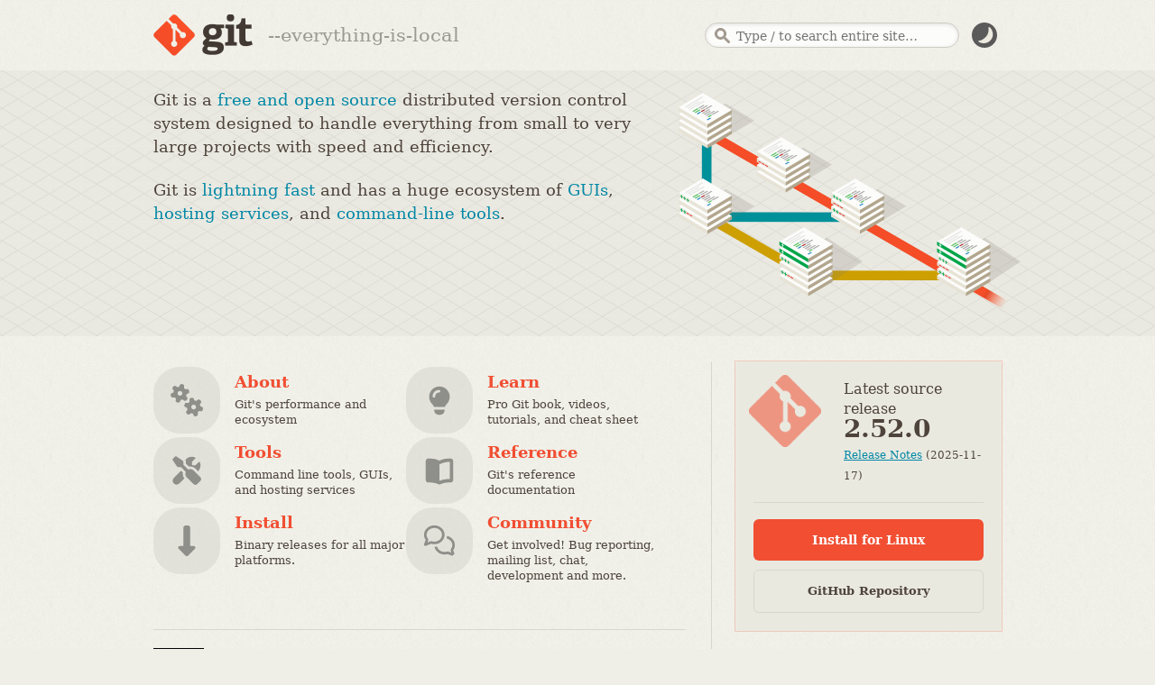

--- FILE ---
content_type: text/html; charset=utf-8
request_url: https://git-scm.com/
body_size: 2190
content:
<!DOCTYPE html>



<html lang="en">






<head>
	<meta name="generator" content="Hugo 0.148.2">
  <script type="text/javascript">
    
    const currentTheme = localStorage.getItem("theme")
    if (currentTheme) {
      
      const prefersDarkScheme = window.matchMedia("(prefers-color-scheme: dark)").matches
      if (prefersDarkScheme === (currentTheme === "dark")) localStorage.removeItem("theme")
      else if ((prefersDarkScheme && currentTheme === "light")
        || (!prefersDarkScheme && currentTheme === "dark")) {
	document.documentElement.dataset.theme = currentTheme
      }
    }
  </script>

  <meta charset='utf-8'>
  <meta content='IE=edge,chrome=1' http-equiv='X-UA-Compatible'>
  <meta name="viewport" content="width=device-width, initial-scale=1">

  <title>Git</title>

  <link href="/favicon.ico" rel='shortcut icon' type='image/x-icon'>

  
  <link rel="stylesheet" href="/application.min.64d65409a72a819bdccf0db6ebee68035556afc9314c488ac8bdad00ad3c320e.css" integrity="sha256-ZNZUCacqgZvczw226&#43;5oA1VWr8kxTEiKyL2tAK08Mg4=">
  <script src="/js/modernizr.js"></script>
  

</head>

<body id="home">

  <div class="inner">
    <header>
  <a id="logo" href="/"><img src="/images/logo@2x.png" width="110" height="46" alt="Git" class="no-filter" /></a>
  <span id="tagline"></span>
  <script type="text/javascript">
   const taglines = [
     "fast-version-control",
     "everything-is-local",
     "distributed-even-if-your-workflow-isnt",
     "local-branching-on-the-cheap",
     "distributed-is-the-new-centralized"
   ];
   var tagline = taglines[Math.floor(Math.random() * taglines.length)];
   document.getElementById('tagline').innerHTML = '--' + tagline;
  </script>

  
  <div id="search-container">
    <form id="search" action="/search/results">
      <input id="search-text" name="search" placeholder="Type / to search entire site…" autocomplete="off" type="text" />
    </form>
    <div id="search-results"></div>
  </div>
  
  <img src="/images/dark-mode.svg" id="dark-mode-button" />
</header>

  </div> 

  
    <div id="masthead">
  <div class="inner">
    <div>
      <p>
        Git is a <a href="/about/#free-and-open-source">free and open source</a>
        distributed version control system designed to handle everything from small to
        very large projects with speed and efficiency.
      </p>
      <p>
        Git is <a href="/about">lightning fast</a> and has a huge ecosystem of
        <a href="/tools/guis">GUIs</a>,
        <a href="/tools/hosting">hosting services</a>, and
        <a href="/tools/command-line">command-line tools</a>.
      </p>
    </div>
    <div class="illustration-wrapper">
      <img class="illustration" src="/images/branching-illustration@2x.png" width="389" height="251" />
    </div>
  </div> 
</div> 

    <div id="content-wrapper">
      <div class="inner">
        <div id="front-content">
  <section id="front-navigation">
    <nav id="front-nav">
      <ul>
        <li>
          <a href="/about">
            <img src="/images/icons/fa-gears.svg" width="74" height="74" />
            <h3>About</h3>
            <p>Git's performance and ecosystem</p>
          </a>
        </li>
        <li>
          <a href="/learn">
            <img src="/images/icons/fa-lightbulb.svg" width="74" height="74" />
            <h3>Learn</h3>
            <p>Pro Git book, videos, tutorials, and cheat sheet</p>
          </a>
        </li>
        <li>
          <a href="/tools">
            <img src="/images/icons/fa-screwdriver-wrench.svg" width="74" height="74" />
            <h3>Tools</h3>
            <p>Command line tools, GUIs, and hosting services</p>
          </a>
        </li>
        <li>
          <a href="/docs">
            <img src="/images/icons/fa-book-open.svg" width="74" height="74" />
            <h3>Reference</h3>
            <p>Git's reference documentation</p>
          </a>
        </li>
        <li>
          <a class="install-link" href="/install">
            <img src="/images/icons/fa-down-long.svg" width="74" height="74" />
            <h3>Install</h3>
            <p>Binary releases for all major platforms.</p>
          </a>
        </li>
        <li>
          <a href="/community">
            <img src="/images/icons/fa-comments.svg" width="74" height="74" />
            <h3>Community</h3>
            <p>Get involved! Bug reporting, mailing list, chat, development and more.</p>
          </a>
        </li>
      </ul>
    </nav>
    <div id="front-book">
      <img src="/images/progit2.png" width="56" height="74" />
      <p>
        <strong><a href="/book">Pro Git</a></strong>
        by Scott Chacon and Ben Straub is available to
        <a href="/book">read online for free</a>.
        Dead tree versions are available on <a href="https://www.amazon.com/Pro-Git-Scott-Chacon/dp/1484200772?ie=UTF8&camp=1789&creative=9325&creativeASIN=1430218339&linkCode=as2&tag=git-sfconservancy-20">Amazon.com</a>.
      </p>
    </div>
  </section>
  <section id="front-downloads">
    <div class="downloads-box">
      <div class="release-info">
        <h4>Latest source release</h4>
        <span class="version">2.52.0</span>
        <a href="https://gitlab.com/git-scm/git/-/blob/HEAD/Documentation/RelNotes/2.52.0.adoc">Release Notes</a>
        <time>(2025-11-17)</time>
      </div>

        <a id="download-link" href="/install" class="button">
          Install
        </a>

        <a href="https://github.com/git/git" class="button github-link">
          GitHub Repository
        </a>
    </div>
</section>
</div>


        <footer>
  <div class="site-source">
    <a href="/site">About this site</a><br>
    Patches, suggestions, and comments are welcome.
  </div>
  <div class="sfc-member">
    Git is a member of <a href="/sfc">Software Freedom Conservancy</a>
  </div>
</footer>

<script src="https://code.jquery.com/jquery-3.7.1.min.js"></script>
<script src="https://code.jquery.com/ui/1.14.1/jquery-ui.min.js"></script>
<script src="/js/jquery.defaultvalue.js"></script>
<script src="/js/session.min.js"></script>

<script src="/js/application.min.17edbbf6a943b800d79934f8f8eef09edd49689f2f34e77d6fb16115f3b1db18.js" integrity="sha256-F&#43;279qlDuADXmTT4&#43;O7wnt1JaJ8vNOd9b7FhFfOx2xg="></script>

      </div> 
    </div> 
  

</body>
</html>



--- FILE ---
content_type: text/css; charset=utf-8
request_url: https://git-scm.com/application.min.64d65409a72a819bdccf0db6ebee68035556afc9314c488ac8bdad00ad3c320e.css
body_size: 14703
content:
@charset "UTF-8";/*!normalize.css v3.0.2 | MIT License | git.io/normalize*/html{font-family:sans-serif;-ms-text-size-adjust:100%;-webkit-text-size-adjust:100%}body{margin:0}article,aside,details,figcaption,figure,footer,header,hgroup,main,menu,nav,section{display:block}audio,canvas,progress,video{display:inline-block;vertical-align:baseline}audio:not([controls]){display:none;height:0}[hidden],template{display:none}a{background-color:transparent}a:active,a:hover{outline:0}abbr[title]{border-bottom:1px dotted}b,strong{font-weight:700}dfn{font-style:italic}h1{font-size:2em;margin:.67em 0}mark{background:var(--mark-bg-color);color:var(--mark-color)}small{font-size:80%}sub,sup{font-size:75%;line-height:0;position:relative;vertical-align:baseline}sup{top:-.5em}sub{bottom:-.25em}img{border:0}svg:not(:root){overflow:hidden}figure{margin:1em 40px}hr{-moz-box-sizing:content-box;box-sizing:content-box;height:0}pre{overflow:auto}code,#documentation #main p tt,kbd,pre,samp{font-family:monospace,monospace;font-size:1em}button,input,optgroup,select,textarea{color:inherit;font:inherit;margin:0}button{overflow:visible}button,select{text-transform:none}button,html input[type=button],input[type=reset],input[type=submit]{-webkit-appearance:button;cursor:pointer}button[disabled],html input[disabled]{cursor:default}button::-moz-focus-inner,input::-moz-focus-inner{border:0;padding:0}input{line-height:normal}input[type=checkbox],input[type=radio]{box-sizing:border-box;padding:0}input[type=number]::-webkit-inner-spin-button,input[type=number]::-webkit-outer-spin-button{height:auto}input[type=search]{-webkit-appearance:textfield;-moz-box-sizing:content-box;-webkit-box-sizing:content-box;box-sizing:content-box}input[type=search]::-webkit-search-cancel-button,input[type=search]::-webkit-search-decoration{-webkit-appearance:none}fieldset{border:1px solid silver;margin:0 2px;padding:.35em .625em .75em}legend{border:0;padding:0}textarea{overflow:auto}optgroup{font-weight:700}table{border-collapse:collapse;border-spacing:0}td,th{padding:0}body{padding:0;margin:0;font-family:Adelle,Roboto Slab,DejaVu Serif,Georgia,Times New Roman,sans-serif;font-size:14px;line-height:22px;color:var(--font-color);background:var(--bg-color)}.windows.chrome body,.windows.ie8 body{font-family:Roboto Slab,DejaVu Serif,Georgia,Times New Roman,sans-serif !important}.inner{position:relative;width:940px;margin:0 auto;overflow:visible}.inner:before{display:table;content:""}.inner:after{display:table;clear:both;content:""}aside{width:218px;margin-bottom:35px;position:sticky;top:0;max-height:100vh;overflow-y:auto;padding-top:46px}#toc{border:1px solid var(--main-border);padding:.5em;margin-top:1rem;border-top:1px solid var(--main-border);background:var(--sidebar-toc-bg-color);margin-right:.5rem}#toc ul{list-style-type:square}#toc li{line-height:1.2em;margin:6px 0}#content{width:702px}#main{padding:22px;margin-bottom:35px;background-color:var(--main-bg);border:solid 1px var(--main-border);-webkit-border-radius:5px;-moz-border-radius:5px;-ms-border-radius:5px;border-radius:5px}#main .two-column:before{display:table;content:""}#main .two-column:after{display:table;clear:both;content:""}#main .two-column .column-left{width:47%;float:left}#main .two-column .column-right{width:47%;float:right}#main .callout.icon,#main .icon#book-container,#main .icon#logo-license,#main .icon.bottom-nav{position:relative;padding:20px 20px 20px 90px !important;border:2px solid var(--callout-color);background:0 0}#main .callout.icon.book,#main .icon.book#book-container,#main .icon.book#logo-license,#main .icon.book.bottom-nav{background:var(--callout-color)}#main .callout.icon a h3,#main .icon#book-container a h3,#main .icon#logo-license a h3,#main .icon.bottom-nav a h3{font-size:18px;color:var(--link-color)}#main .callout.icon p,#main .icon#book-container p,#main .icon#logo-license p,#main .icon.bottom-nav p{font-size:15px;line-height:1.3em}#main .callout.icon img,#main .icon#book-container img,#main .icon#logo-license img,#main .icon.bottom-nav img{position:absolute;top:20px;left:17px;width:54px;height:54px;opacity:.4}:root[data-theme=dark] #main .callout.icon img,:root[data-theme=dark] #main .icon#book-container img,:root[data-theme=dark] #main .icon#logo-license img,:root[data-theme=dark] #main .icon.bottom-nav img{filter:invert(1)}@media screen and (prefers-color-scheme:dark){:root:not([data-theme=light]) #main .callout.icon img,:root:not([data-theme=light]) #main .icon#book-container img,:root:not([data-theme=light]) #main .icon#logo-license img,:root:not([data-theme=light]) #main .icon.bottom-nav img{filter:invert(1)}}#main .callout.icon.video ul,#main .icon.video#book-container ul,#main .icon.video#logo-license ul,#main .icon.video.bottom-nav ul{list-style-type:none;margin-left:1rem}#main .callout.icon.video ul ::marker,#main .icon.video#book-container ul ::marker,#main .icon.video#logo-license ul ::marker,#main .icon.video.bottom-nav ul ::marker{content:"⏵ ";margin-right:.5rem}#main .callout.icon.video ul li,#main .icon.video#book-container ul li,#main .icon.video#logo-license ul li,#main .icon.video.bottom-nav ul li{margin:.25rem 0}#main .callout,#main #book-container,#main #logo-license,#main .bottom-nav{background-color:var(--callout-color);-webkit-border-radius:3px;-moz-border-radius:3px;-ms-border-radius:3px;border-radius:3px;padding:8px 14px 4px;margin-bottom:1.4em}#main .callout p,#main #book-container p,#main #logo-license p,#main .bottom-nav p{margin-bottom:0}#main img{max-width:100%;height:auto}#masthead{height:295px;margin-bottom:2em;background:url(https://git-scm.com//images/bg/isometric-grid.png)100% 0 repeat;background-size:35px 21px}@media only screen and (-webkit-min-device-pixel-ratio:2),only screen and (min--moz-device-pixel-ratio:2),only screen and (-o-min-device-pixel-ratio:2/1){#masthead{background:url(https://git-scm.com//images/bg/isometric-grid@2x.png)100% 0 repeat;background-size:35px 21px}}#masthead .inner{padding-top:20px}#masthead .inner p{width:558px;margin-bottom:1.2em;font-size:18px;line-height:26.4px}#masthead .inner .promo{font-weight:700}#masthead .inner .promo img{position:relative;top:-6px}#masthead .inner img.illustration{position:absolute;right:-30px;top:24px}header{padding:1rem 0;display:grid;grid-template-areas:"logo tagline search dark";grid-template-columns:auto 1fr auto auto;align-items:center}header #logo{grid-area:logo;display:flex}header #tagline{grid-area:tagline;margin-left:.8em;font-size:clamp(.8rem,2vw,1.3rem);color:var(--light-font-color)}header #tagline em{letter-spacing:1px}aside nav ul{margin-bottom:1.4em;margin-left:0;font-size:16px;font-weight:700;list-style:none}aside nav ul li{margin-bottom:.5em}aside nav ul li a{color:var(--nav-link-color)}aside nav ul li a.active,aside nav ul li a:hover{color:var(--orange)}aside nav ul li ul{display:none;margin-top:.3em;margin-left:20px;font-size:13px;font-weight:400}aside nav ul li ul li{margin-bottom:0}aside nav ul li ul li a.active{font-weight:700}aside nav ul li ul.expanded{display:block}.bottom-nav{margin-top:2em;font-weight:700}.bottom-nav:before{display:table;content:""}.bottom-nav:after{display:table;clear:both;content:""}.bottom-nav .previous{float:left}.bottom-nav .next{float:right}section.about.current{display:block}section.about .bottom-nav{display:none}p.center{text-align:center}#logo-license{padding:20px !important;margin-top:2em}#logo-license p{font-size:12px;line-height:1.4;color:var(--light-font-color)}#logo-license p+p{margin-top:14px}#logo-license img{float:left;margin-right:20px}.callout.downloading,.downloading#book-container,.downloading.bottom-nav,.downloading#logo-license{background:var(--callout-color)url(https://git-scm.com//images/icons/download.png)24px 24px no-repeat;padding:20px 30px 20px 100px !important}.callout.downloading h3,.downloading#book-container h3,.downloading.bottom-nav h3,.downloading#logo-license h3{font-size:18px;color:var(--orange)}.callout.downloading p,.downloading#book-container p,.downloading.bottom-nav p,.downloading#logo-license p{margin-bottom:15px !important;font-size:15px;line-height:1.3em}.callout.downloading p.small,.downloading#book-container p.small,.downloading.bottom-nav p.small,.downloading#logo-license p.small{margin-bottom:0 !important;font-size:12px;line-height:1.4;color:var(--light-font-color)}.section-nav-container,#book-chapters,#reference-version{position:relative;background-color:#ebe9e1;background-color:rgba(223,221,213,.33);-webkit-border-radius:3px;-moz-border-radius:3px;-ms-border-radius:3px;border-radius:3px;padding:8px 12px 6px;margin-bottom:10px;font-size:13px;font-weight:700}.section-nav-container .light,#book-chapters .light,#reference-version .light{font-weight:400}.section-nav-container a,#book-chapters a,#reference-version a{font-weight:700;position:relative}.section-nav-container .dropdown-panel,#book-chapters .dropdown-panel,#reference-version .dropdown-panel{top:33px}.section-nav-container .dropdown-panel .three-column:before,#book-chapters .dropdown-panel .three-column:before,#reference-version .dropdown-panel .three-column:before{display:table;content:""}.section-nav-container .dropdown-panel .three-column:after,#book-chapters .dropdown-panel .three-column:after,#reference-version .dropdown-panel .three-column:after{display:table;clear:both;content:""}.section-nav-container .dropdown-panel .three-column .column-left,#book-chapters .dropdown-panel .three-column .column-left,#reference-version .dropdown-panel .three-column .column-left{float:left;width:31%;padding-right:3%}.section-nav-container .dropdown-panel .three-column .column-middle,#book-chapters .dropdown-panel .three-column .column-middle,#reference-version .dropdown-panel .three-column .column-middle{float:left;width:31%;padding-right:3%}.section-nav-container .dropdown-panel .three-column .column-right,#book-chapters .dropdown-panel .three-column .column-right,#reference-version .dropdown-panel .three-column .column-right{float:left;width:31%}a.dropdown-trigger{padding:4px 5px;border:solid 1px transparent}a.dropdown-trigger.active{position:relative;z-index:200;background-color:var(--dropdown-active-bg-color) !important;-webkit-border-top-left-radius:3px;-moz-border-top-left-radius:3px;border-top-left-radius:3px;-webkit-border-top-right-radius:3px;-moz-border-top-right-radius:3px;border-top-right-radius:3px;border:solid 1px var(--base-border-color-darker-8);border-bottom:0}.dropdown-panel{position:absolute;z-index:199;display:none;background-color:var(--main-bg);border:solid 1px var(--base-border-color-darker-8);-webkit-border-radius:3px;-moz-border-radius:3px;-ms-border-radius:3px;border-radius:3px;-webkit-box-shadow:0 1px 2px #ccc;-moz-box-shadow:0 1px 2px #ccc;box-shadow:0 1px 2px #ccc}.dropdown-panel.left{-webkit-border-top-left-radius:0;-moz-border-top-left-radius:0;border-top-left-radius:0}.dropdown-panel.right{-webkit-border-top-right-radius:0;-moz-border-top-right-radius:0;border-top-right-radius:0}footer{padding:20px 0 40px;margin-top:35px;clear:both;font-size:12px;line-height:15.4px;color:var(--light-font-color);border-top:solid 1px var(--base-border-color)}footer:before{content:"</>";color:var(--light-font-color);float:left;font-family:monospace;font-size:24px;letter-spacing:-4px;padding:5px}footer a{color:var(--light-font-color-darker-35)}footer a:hover{color:var(--link-color)}footer .site-source{float:left}footer .sfc-member{float:right;text-align:right}table.benchmarks{width:100%;padding:20px;margin-bottom:20px}table.benchmarks tr th.right{text-align:center}table.benchmarks tr td.desc{font-size:.8em;color:#888}table.benchmarks tr td.number{font-family:monospace;text-align:right}table.benchmarks tr td{padding:0 10px}#content-wrapper{display:flex}@media(max-width:940px){.responsive-table{overflow-x:auto}.center img{height:100%}header{padding:1rem}#content{width:100%}.inner{width:100%}#content-wrapper{padding:.8rem}#masthead{height:unset}#masthead .inner{display:flex}#masthead .inner div:first-of-type{padding:1rem}#masthead .inner .illustration-wrapper{display:flex;align-items:center}#masthead .inner p{width:unset}#masthead .inner img.illustration{position:unset;right:unset;top:unset;max-height:100%}footer{padding-left:1rem;padding-right:1rem}}@media(max-width:640px){header{grid-template-areas:"logo   tagline dark" "search search  search"}header #tagline{font-size:clamp(.8rem,3vw,1.3rem)}#masthead .inner{flex-direction:column-reverse}#masthead .illustration-wrapper{display:flex;justify-content:center;overflow:hidden}#masthead .illustration-wrapper .illustration{width:80%;height:100%}#main>.two-column .column-right{position:relative;display:flex;justify-content:center}#main .two-column{display:flex;flex-direction:column}#main .two-column .column-left,#main .two-column .column-right{width:100%}#book-chapters .dropdown-panel,#reference-version .dropdown-panel{width:unset}#book-chapters .dropdown-panel .three-column,#reference-version .dropdown-panel .three-column{display:flex;flex-direction:column;height:70vh;overflow-y:scroll;overflow-x:hidden}#book-chapters .dropdown-panel .three-column .column-left,#book-chapters .dropdown-panel .three-column .column-middle,#book-chapters .dropdown-panel .three-column .column-right,#reference-version .dropdown-panel .three-column .column-left,#reference-version .dropdown-panel .three-column .column-middle,#reference-version .dropdown-panel .three-column .column-right{width:100%;max-width:300px}#book-chapters .dropdown-panel .three-column .unstyled a,#book-chapters .dropdown-panel .three-column ul.stackoverflow a,#book-chapters .dropdown-panel .three-column .content-list a,#book-chapters .dropdown-panel .three-column ul.books-list a,#book-chapters .dropdown-panel .three-column ul.video-thumbnails a,#book-chapters .dropdown-panel .three-column ul.gui-thumbnails a,#book-chapters .dropdown-panel .three-column ol.book-toc a,#book-chapters .dropdown-panel .three-column ol.reference-previous-versions a,#book-chapters .dropdown-panel .three-column #companies-projects ul a,#companies-projects #book-chapters .dropdown-panel .three-column ul a,#book-chapters .dropdown-panel .three-column #front-nav ul a,#front-nav #book-chapters .dropdown-panel .three-column ul a,#book-chapters .dropdown-panel .three-column ol.full-search-results a,#book-chapters .dropdown-panel .three-column #search-results table ul a,#search-results table #book-chapters .dropdown-panel .three-column ul a,#book-chapters .dropdown-panel .three-column #download-next-steps a,#book-chapters .dropdown-panel .three-column .section-nav-container a,#book-chapters .dropdown-panel .three-column #book-chapters a,#book-chapters .dropdown-panel .three-column #reference-version a,#reference-version .dropdown-panel .three-column .unstyled a,#reference-version .dropdown-panel .three-column ul.stackoverflow a,#reference-version .dropdown-panel .three-column .content-list a,#reference-version .dropdown-panel .three-column ul.books-list a,#reference-version .dropdown-panel .three-column ul.video-thumbnails a,#reference-version .dropdown-panel .three-column ul.gui-thumbnails a,#reference-version .dropdown-panel .three-column ol.book-toc a,#reference-version .dropdown-panel .three-column ol.reference-previous-versions a,#reference-version .dropdown-panel .three-column #companies-projects ul a,#companies-projects #reference-version .dropdown-panel .three-column ul a,#reference-version .dropdown-panel .three-column #front-nav ul a,#front-nav #reference-version .dropdown-panel .three-column ul a,#reference-version .dropdown-panel .three-column ol.full-search-results a,#reference-version .dropdown-panel .three-column #search-results table ul a,#search-results table #reference-version .dropdown-panel .three-column ul a,#reference-version .dropdown-panel .three-column #download-next-steps a,#reference-version .dropdown-panel .three-column .section-nav-container a,#reference-version .dropdown-panel .three-column #book-chapters a,#reference-version .dropdown-panel .three-column #reference-version a{padding:.15rem 0;display:block}#book-chapters .dropdown-panel .three-column .chapter h2,#reference-version .dropdown-panel .three-column .chapter h2{display:flex;align-items:center}#book-chapters .dropdown-panel .three-column .chapter h2 a,#reference-version .dropdown-panel .three-column .chapter h2 a{padding-left:5px}#book-chapters .dropdown-panel .three-column .chapter ol li,#reference-version .dropdown-panel .three-column .chapter ol li{display:flex;align-items:center;margin-bottom:6px;padding:.45rem 0}#book-chapters .dropdown-panel .three-column .chapter ol li a,#reference-version .dropdown-panel .three-column .chapter ol li a{padding-left:5px}footer{display:flex;justify-content:center;flex-direction:column;align-items:center}footer .site-source{margin-bottom:1rem}}p{margin:0 0 11px;font-size:14px;line-height:22px}p small{font-size:12px;color:var(--light-font-color)}a{color:var(--link-color);text-decoration:none;transition-duration:.3s;transition-property:color}h1,h2,h3,h4,h5,h6{margin:0;font-weight:400;color:var(--font-color);text-rendering:optimizelegibility}h1 small,h2 small,h3 small,h4 small,h5 small,h6 small{font-weight:400;color:var(--light-font-color)}h1{margin-bottom:.4em;font-size:36px;line-height:44px}h1 small{font-size:18px}h2{margin-top:20px;font-size:18px;font-weight:700;line-height:44px;color:var(--orange)}h2 small{font-size:18px}.callout h2:first-child,#book-container h2:first-child,.bottom-nav h2:first-child,#logo-license h2:first-child{margin-top:0}h3{line-height:33px;font-size:16px;font-weight:700}h3 small{font-size:14px}h4,h5,h6{line-height:22px}h4{font-size:14px;font-weight:700}h4 small{font-size:12px}aside h4{margin-bottom:1em;color:var(--light-font-color);line-height:1.4}h5{font-size:12px}h6{font-size:11px;color:var(--light-font-color);text-transform:uppercase}ul,ol{padding:0;margin:0 0 11px 25px}ul ul,ul ol,ol ol,ol ul{margin-bottom:0}ul{list-style:disc}ol{list-style:decimal}li{line-height:22px}ul.unstyled,ul.stackoverflow,ul.content-list,ul.books-list,ul.video-thumbnails,ul.gui-thumbnails,#companies-projects ul,#front-nav ul,#search-results table ul,ul#download-next-steps,ul.section-nav-container,ul#book-chapters,ul#reference-version,ol.unstyled,ol.content-list,ol.book-toc,ol.reference-previous-versions,ol.full-search-results,ol#download-next-steps,ol.section-nav-container,ol#book-chapters,ol#reference-version{margin-left:0;list-style:none}ul.bullets li{padding-bottom:10px}dl{margin-bottom:22px}dt,dd{line-height:22px}dt{font-weight:700;line-height:21px}dd{margin-left:11px}.dl-horizontal dt{float:left;width:120px;clear:left;text-align:right}.dl-horizontal dd{margin-left:130px}hr{margin:22px 0;border:0;border-top:1px solid var(--base-border-color)}strong{font-weight:700}em{font-style:italic}.muted{color:var(--light-font-color)}abbr[title]{border-bottom:1px dotted #ddd;cursor:help}abbr.initialism{font-size:90%;text-transform:uppercase}blockquote{padding:0 0 0 15px;margin:0 0 22px;border-left:5px solid var(--base-border-color)}blockquote p{margin-bottom:0}blockquote small{display:block;line-height:22px;color:var(--light-font-color)}blockquote small:before{content:'\2014 \00A0'}blockquote.pull-right{float:right;padding-right:15px;padding-left:0;border-right:5px solid var(--base-border-color);border-left:0}blockquote.pull-right p,blockquote.pull-right small{text-align:right}code,#documentation #main p tt{-webkit-border-radius:3px;-moz-border-radius:3px;-ms-border-radius:3px;border-radius:3px;display:block;padding:10px 15px 13px;margin-bottom:1em;overflow:auto;font-family:Courier,monospace;line-height:18px;font-variant-ligatures:none;color:var(--orange)}p .synopsis{-webkit-border-radius:3px;-moz-border-radius:3px;-ms-border-radius:3px;border-radius:3px;font-family:Courier,monospace;border:solid 1px var(--pre-border)}q:before,q:after,blockquote:before,blockquote:after{content:""}address{display:block;margin-bottom:22px;font-style:normal;line-height:22px}table th{font-weight:700}table.data{margin-bottom:24px}table.data th,table.data td{padding:2px 0;border-bottom:solid 1px var(--base-border-color-lighter-10)}table td.sweet{font-weight:700;color:#25b028}table td.compare{font-weight:700;color:var(--orange)}.light{color:var(--light-font-color)}small{font-size:100%}cite{font-style:normal}a.subtle-button{display:inline-block;padding:3px 20px;font-size:12px;text-align:center;background-image:linear-gradient(#f1f1e9,#eae9e1);border-top:solid 1px #dedcd4;border-right:solid 1px #dedcd4;border-bottom:solid 1px #cdcbc4;border-left:solid 1px #dedcd4;-webkit-border-radius:3px;-moz-border-radius:3px;-ms-border-radius:3px;border-radius:3px;-webkit-box-shadow:0 1px 0 #f1f1e9;-moz-box-shadow:0 1px 0 #f1f1e9;box-shadow:0 1px #f1f1e9;transition-duration:.3s;transition-property:background-image}a.subtle-button:hover{color:var(--link-color);background-image:linear-gradient(#edede3,#e6e5db)}a.subtle-button.selected{background-image:linear-gradient(#d7d7c1,#cbc9b4)}a#gui-os-filter{display:none;margin-top:15px}a#gui-os-filter.visible{display:inline-block}div.more{display:none}.highlight{background-color:var(--highlight-bg-color);padding:2px}.fixed{font-family:Courier,monospace;font-variant-ligatures:none}.text-center{text-align:center}.install-tabs{display:flex;border-bottom:2px solid var(--callout-color);role:tablist}.install-tabs a[role=tab]{padding:.75rem 1rem;background:var(--callout-color);border:2px solid var(--callout-color);border-bottom:none;margin-right:-2px;font-weight:600;text-decoration:none;color:var(--font-color);text-align:center}.install-tabs a[role=tab]:hover{color:var(--link-color)}.install-tabs a[role=tab][aria-selected=true]{color:var(--font-color);background:var(--main-bg);border-bottom:2px solid var(--main-bg);margin-bottom:-2px}.install-tabs a[role=tab]:first-of-type{border-top-left-radius:8px}.install-tabs a[role=tab]:last-of-type{border-top-right-radius:8px;margin-right:0}@media(max-width:640px){.install-tabs a[role=tab]{padding:.5rem;line-height:1.2em;display:flex}.install-tabs a[role=tab] span{margin:auto}}.install-content{padding:1rem;border:2px solid var(--callout-color);border-top:none;border-bottom-left-radius:8px;border-bottom-right-radius:8px}.install-overview{margin:2rem;color:var(--light-font-color);font-size:1.1rem;line-height:1.8rem}.install-header{display:flex;justify-content:space-between;align-items:center;margin-bottom:1.5rem}.install-header h1{margin:0}.version-badge{display:inline-block;padding:.25rem .75rem;background:var(--sidebar-toc-bg-color);border-radius:6px;font-size:.75rem;font-weight:700}@media(max-width:640px){.version-badge{max-width:150px}}.version-badge a{color:var(--link-color);text-decoration:none}.version-badge a:hover{color:var(--link-hover-color);text-decoration:underline}#logo-license{padding:20px !important;margin-top:2em}#logo-license p{font-size:12px;line-height:1.4;color:var(--light-font-color)}#logo-license p+p{margin-top:14px}#logo-license img{float:left;margin-right:20px}#download-next-steps{padding-top:24px}#download-next-steps:before{display:table;content:""}#download-next-steps:after{display:table;clear:both;content:""}#download-next-steps li{display:block;float:left;width:200px;margin-bottom:20px}#download-next-steps li+li{margin-left:20px}#download-next-steps a{display:block;color:var(--font-color);text-align:center;background-repeat:no-repeat;background-position:0 0;transition-duration:.3s;transition-property:color}#download-next-steps a img{display:block;margin:0 auto 10px;opacity:.9;transition-duration:.3s;transition-property:opacity;image-rendering:-webkit-optimize-contrast}#download-next-steps a h3{font-size:18px;font-weight:700;color:var(--orange)}#download-next-steps a p{font-size:13px;line-height:17.6px}#download-next-steps a:hover img{opacity:1}#download-next-steps a:hover h3{color:var(--orange-darker-5)}.downloading .hide{display:none}#search-container{grid-area:search;display:flex;position:relative;width:300px;padding-left:60px}#search-container *{box-sizing:border-box}#search-results{position:absolute;left:0;z-index:900;display:none;background:#398a94 url(https://git-scm.com//images/bg/search-header.jpg)0 1px repeat-x;-webkit-border-radius:3px;-moz-border-radius:3px;-ms-border-radius:3px;border-radius:3px;-webkit-box-shadow:0 0 7px rgba(0,0,0,.25);-moz-box-shadow:0 0 7px rgba(0,0,0,.25);box-shadow:0 0 7px rgba(0,0,0,.25);border-bottom:solid 1px var(--base-border-color);width:calc(100% - 1px);height:100%}#search-results header{width:100%;height:100%;padding:0;margin:0;text-indent:-9999px;border:solid 1px #366769;-webkit-border-top-right-radius:3px;-moz-border-top-right-radius:3px;border-top-right-radius:3px;-webkit-border-top-left-radius:3px;-moz-border-top-left-radius:3px;border-top-left-radius:3px}#search-results table{width:100%;line-height:1;background-color:var(--main-bg);-webkit-border-bottom-right-radius:3px;-moz-border-bottom-right-radius:3px;border-bottom-right-radius:3px;-webkit-border-bottom-left-radius:3px;-moz-border-bottom-left-radius:3px;border-bottom-left-radius:3px}#search-results table td{border-top:solid 1px #cfddde}#search-results table td.category{width:67px;padding-top:10px;font-size:11px;color:var(--blue);text-align:right;vertical-align:top;background-color:#f5fbfb;border-right:solid 1px #cfddde;opacity:.75}#search-results table td.matches{padding:0 !important;font-size:12px}#search-results table td.matches a{display:block;padding:5px 12px;margin-bottom:0;font-weight:700;color:var(--font-color);transition-duration:0s}#search-results table td.matches a:hover,#search-results table td.matches a.highlight{color:var(--main-bg);text-shadow:0 1px 0 rgba(0,0,0,.25);background:#55bec4;background-image:linear-gradient(#55bec4,#54b2b7)}#search-results table td.matches a:hover span,#search-results table td.matches a.highlight span{color:var(--main-bg)}#search-results table ul{margin-bottom:0}#search-results table tr.show-all td{border-top:none}ol.full-search-results li{margin-bottom:2em}ol.full-search-results li:last-child{margin-bottom:0}ol.full-search-results h3{line-height:1.4;padding-bottom:0;margin-bottom:0}ol.full-search-results span.relevancy{float:right;padding-left:5px;margin-left:30px}ol.full-search-results span.relevancy img{position:relative;top:-2px}ol.full-search-results a.url{display:block;margin-bottom:.4em;font-size:12px;color:var(--light-font-color)}ol.full-search-results a.url:hover{color:var(--light-font-color-darker-25)}.callout.top-matches,.top-matches#book-container,.top-matches.bottom-nav,.top-matches#logo-license{padding-top:1em !important;margin-bottom:2em !important}@media(max-width:940px){#search-container{padding-left:0}#search-results{width:100%}}@media(max-width:640px){#search-container{width:inherit}}#search-div{border:solid 1px var(--base-border-color);background:var(--main-bg);padding:22px;-webkit-border-radius:5px;-moz-border-radius:5px;-ms-border-radius:5px;border-radius:5px}#search-div ol{background-color:var(--callout-color);-webkit-border-radius:3px;-moz-border-radius:3px;-ms-border-radius:3px;border-radius:3px;padding:8px 14px 4px;margin:0 0 1.4em;list-style:none}#search-div .pagefind-ui__result-inner>.pagefind-ui__result-title{font-size:16px;line-height:44px;font-weight:700}#search-div .pagefind-ui__result-tags{list-style:none;color:var(--light-font-color);margin-bottom:1.4em;margin-left:0}button{border-color:var(--button-color);color:var(--button-color);background:var(--callout-color);font-weight:700;-webkit-border-radius:3px;-moz-border-radius:3px;-ms-border-radius:3px;border-radius:3px;outline:none;padding:0 .5em}#front-content{overflow:visible}#front-content:before{display:table;content:""}#front-content:after{display:table;clear:both;content:""}#front-content #front-navigation{float:left;width:618px;margin-bottom:24px;border-right:solid 1px var(--base-border-color)}#front-nav:before{display:table;content:""}#front-nav:after{display:table;clear:both;content:""}#front-nav ul{padding-top:6px;display:flex;flex-direction:row;flex-wrap:wrap;gap:20px 40px;margin-bottom:40px}#front-nav ul li{width:280px}#front-nav a{display:grid;grid-template-columns:74px 1fr;grid-template-rows:auto auto;column-gap:1rem;align-items:start}#front-nav a img{grid-row:1/-1;grid-column:1;transition-duration:.3s;transition-property:opacity;opacity:.4;width:38px;height:38px;background-color:#cdcdc5;border-radius:40%;padding:18px}:root[data-theme=dark] #front-nav a img{filter:invert(1);background-color:#9d9c9a}@media screen and (prefers-color-scheme:dark){:root:not([data-theme=light]) #front-nav a img{filter:invert(1);background-color:#9d9c9a}}#front-nav a h3{font-size:18px;font-weight:700;color:var(--orange);grid-row:1;grid-column:2}#front-nav a p{grid-row:2;grid-column:2;font-size:13px;line-height:17.6px;color:var(--font-color)}#front-nav a:hover img{opacity:.7}#front-nav a:hover h3{color:var(--orange-darker-5)}#front-book{float:left;width:590px;padding-top:20px;border-top:solid 1px var(--base-border-color)}#front-book img{float:left;margin-right:20px}#front-book p{margin-top:16px}#front-downloads{float:right;width:295px;position:relative}#front-downloads .downloads-box{padding:20px;background:var(--versions-footer-bg-color);outline:1px solid #f0c8bb;border-radius:4px;position:relative}:root[data-theme=dark] #front-downloads .downloads-box{outline-color:var(--orange)}@media screen and (prefers-color-scheme:dark){:root:not([data-theme=light]) #front-downloads .downloads-box{outline-color:var(--orange)}}#front-downloads .downloads-box::before{content:'';position:absolute;top:15px;left:15px;width:80px;height:80px;background:url(https://git-scm.com//images/logos/downloads/Git-Icon-1788C.png)no-repeat;background-size:contain;opacity:.55}#front-downloads .release-info{margin-bottom:18px;padding:0 0 18px 100px;border-bottom:1px solid var(--base-border-color)}#front-downloads .release-info h4{font-weight:400;font-size:16px}#front-downloads .release-info .version{display:block;margin-bottom:6px;font-size:28px;font-weight:700}#front-downloads .release-info a{font-size:12px;text-decoration:underline}#front-downloads .release-info time{font-size:12px}#front-downloads a.button{display:flex;align-items:center;justify-content:center;gap:8px;padding:12px 16px;text-decoration:none;border-radius:6px;font-weight:700;transition:all .2s}#front-downloads #download-link{background:var(--orange);margin-bottom:10px;color:#fff}#front-downloads .github-link{background:0 0;color:var(--font-color);border:1px solid var(--base-border-color);font-weight:400;font-size:13px;padding:10px 16px}@property --floor{syntax: '<integer>';
  initial-value: 0;
  inherits: false; }@property --seed{syntax: '<integer>';
  initial-value: 795;
  inherits: true; }#companies-projects{border-top:solid 1px var(--base-border-color)}#companies-projects ul{display:grid;grid-template-columns:repeat(auto-fill,minmax(200px,1fr));align-items:center;justify-items:center}#companies-projects ul li{margin:0 1em}#companies-projects ul li:nth-child(1){--prod:calc(var(--seed) * 1 * 97);--floor:calc((var(--prod) / 11) - 0.5);order:calc(var(--prod) - (11 * var(--floor)))}#companies-projects ul li:nth-child(2){--prod:calc(var(--seed) * 2 * 97);--floor:calc((var(--prod) / 11) - 0.5);order:calc(var(--prod) - (11 * var(--floor)))}#companies-projects ul li:nth-child(3){--prod:calc(var(--seed) * 3 * 97);--floor:calc((var(--prod) / 11) - 0.5);order:calc(var(--prod) - (11 * var(--floor)))}#companies-projects ul li:nth-child(4){--prod:calc(var(--seed) * 4 * 97);--floor:calc((var(--prod) / 11) - 0.5);order:calc(var(--prod) - (11 * var(--floor)))}#companies-projects ul li:nth-child(5){--prod:calc(var(--seed) * 5 * 97);--floor:calc((var(--prod) / 11) - 0.5);order:calc(var(--prod) - (11 * var(--floor)))}#companies-projects ul li:nth-child(6){--prod:calc(var(--seed) * 6 * 97);--floor:calc((var(--prod) / 11) - 0.5);order:calc(var(--prod) - (11 * var(--floor)))}#companies-projects ul li:nth-child(7){--prod:calc(var(--seed) * 7 * 97);--floor:calc((var(--prod) / 11) - 0.5);order:calc(var(--prod) - (11 * var(--floor)))}#companies-projects ul li:nth-child(8){--prod:calc(var(--seed) * 8 * 97);--floor:calc((var(--prod) / 11) - 0.5);order:calc(var(--prod) - (11 * var(--floor)))}#companies-projects ul li:nth-child(9){--prod:calc(var(--seed) * 9 * 97);--floor:calc((var(--prod) / 11) - 0.5);order:calc(var(--prod) - (11 * var(--floor)))}#companies-projects ul li:nth-child(10){--prod:calc(var(--seed) * 10 * 97);--floor:calc((var(--prod) / 11) - 0.5);order:calc(var(--prod) - (11 * var(--floor)))}#companies-projects ul li:nth-child(11){--prod:calc(var(--seed) * 11 * 97);--floor:calc((var(--prod) / 11) - 0.5);order:calc(var(--prod) - (11 * var(--floor)))}#companies-projects ul a{opacity:.85;transition-duration:.3s;transition-property:opacity}#companies-projects ul a:hover{opacity:1}#companies-projects ul svg{max-width:100%;max-height:100%}@media(max-width:940px){#front-content{display:flex}#front-content #front-navigation{width:50%}#front-content #front-navigation #front-nav ul{padding:0 1rem 0 0}#front-content #front-navigation #front-nav ul li{margin-bottom:1rem !important;margin-right:0 !important}#front-content #front-navigation #front-book{width:unset}#front-content #front-downloads{width:calc(50% - 20px);padding-left:20px}}@media(max-width:640px){#front-content{flex-direction:column-reverse}#front-content #front-navigation,#front-content #front-downloads{width:100%;border-right:none}#front-content #front-downloads{padding-left:0}#front-content #front-navigation #front-nav ul{padding:0 1rem}#front-content #front-navigation #front-book{display:flex;justify-content:center;align-items:center}#front-content #front-downloads{border-bottom:1px solid var(--base-border-color);margin-bottom:2rem;padding-bottom:1rem}#front-content #front-downloads table{position:relative}#front-content #front-downloads table{top:0}}hr.sidebar{width:218px;height:12px;margin-bottom:2em;border:0 !important;background:url(https://git-scm.com//images/sidebar-divider.png)100% 0 no-repeat;background-size:218px 12px}@media only screen and (-webkit-min-device-pixel-ratio:2),only screen and (min--moz-device-pixel-ratio:2),only screen and (-o-min-device-pixel-ratio:2/1){hr.sidebar{background:url(https://git-scm.com//images/sidebar-divider@2x.png)100% 0 no-repeat;background-size:218px 12px}}aside.sidebar{font-size:13px !important;line-height:16.5px}aside.sidebar p{font-size:13px !important;line-height:16.5px}aside.sidebar .callout,aside.sidebar #book-container,aside.sidebar .bottom-nav,aside.sidebar #logo-license{padding:20px;color:var(--aside-font-color);background-color:#ebe9e1;background-color:rgba(223,221,213,.33);-webkit-border-radius:3px;-moz-border-radius:3px;-ms-border-radius:3px;border-radius:3px}aside.sidebar .callout p,aside.sidebar #book-container p,aside.sidebar .bottom-nav p,aside.sidebar #logo-license p{margin-bottom:0}aside.sidebar.active{background-color:var(--sidebar-bg-color);z-index:305;left:0;box-shadow:6px 2px 8px rgba(28,28,28,.1);border:thin solid #ddd;border-radius:0 5px 5px 0;-webkit-transform:translateX(0);transform:translateX(0)}.sidebar-btn{display:none}@media(max-width:940px){.sidebar-btn{background:url(https://git-scm.com//images/icons/sidebar.png)0 no-repeat;background-size:24px 24px;-webkit-border-top-right-radius:5px;-moz-border-top-right-radius:5px;border-top-right-radius:5px;-webkit-border-bottom-right-radius:5px;-moz-border-bottom-right-radius:5px;border-bottom-right-radius:5px;background-color:var(--black-3) !important;display:block;position:fixed;padding:2rem 0;z-index:1;border:none;left:0;width:1.6rem}}@media only screen and (max-width:940px) and (-webkit-min-device-pixel-ratio:2),only screen and (max-width:940px) and (min--moz-device-pixel-ratio:2),only screen and (max-width:940px) and (-o-min-device-pixel-ratio:2/1){.sidebar-btn{background:url(https://git-scm.com//images/icons/sidebar@2x.png)0 no-repeat;background-size:24px 24px}}@media(max-width:940px){.sidebar-btn:focus+.sidebar,.sidebar:focus-within{background-color:var(--sidebar-bg-color);z-index:305;left:0;box-shadow:6px 2px 8px rgba(28,28,28,.1);border:thin solid #ddd;border-radius:0 5px 5px 0;-webkit-transform:translateX(0);transform:translateX(0)}aside.sidebar{position:fixed;top:1em;-webkit-transform:translateX(-105.5%);transform:translateX(-105.5%);transition:transform .3s,background-color .3s;padding:20px;height:90vh;overflow-y:scroll;z-index:1001 !important}}.topics h3,.topics ul li{padding-left:23px}h3.setup{background:url(https://git-scm.com//images/icons/setup-sm.png)0 no-repeat;background-size:17px 17px}@media only screen and (-webkit-min-device-pixel-ratio:2),only screen and (min--moz-device-pixel-ratio:2),only screen and (-o-min-device-pixel-ratio:2/1){h3.setup{background:url(https://git-scm.com//images/icons/setup-sm@2x.png)0 no-repeat;background-size:17px 17px}}h3.projects{background:url(https://git-scm.com//images/icons/projects-sm.png)0 no-repeat;background-size:17px 13px}@media only screen and (-webkit-min-device-pixel-ratio:2),only screen and (min--moz-device-pixel-ratio:2),only screen and (-o-min-device-pixel-ratio:2/1){h3.projects{background:url(https://git-scm.com//images/icons/projects-sm@2x.png)0 no-repeat;background-size:17px 13px}}h3.snapshotting{background:url(https://git-scm.com//images/icons/camera-sm.png)0 no-repeat;background-size:17px 12px}@media only screen and (-webkit-min-device-pixel-ratio:2),only screen and (min--moz-device-pixel-ratio:2),only screen and (-o-min-device-pixel-ratio:2/1){h3.snapshotting{background:url(https://git-scm.com//images/icons/camera-sm@2x.png)0 no-repeat;background-size:17px 12px}}h3.branching{background:url(https://git-scm.com//images/icons/branch-sm.png)4px no-repeat;background-size:12px 15px}@media only screen and (-webkit-min-device-pixel-ratio:2),only screen and (min--moz-device-pixel-ratio:2),only screen and (-o-min-device-pixel-ratio:2/1){h3.branching{background:url(https://git-scm.com//images/icons/branch-sm@2x.png)4px no-repeat;background-size:12px 15px}}h3.sharing{background:url(https://git-scm.com//images/icons/sharing-sm.png)2px no-repeat;background-size:14px 14px}@media only screen and (-webkit-min-device-pixel-ratio:2),only screen and (min--moz-device-pixel-ratio:2),only screen and (-o-min-device-pixel-ratio:2/1){h3.sharing{background:url(https://git-scm.com//images/icons/sharing-sm@2x.png)2px no-repeat;background-size:14px 14px}}h3.inspection{background:url(https://git-scm.com//images/icons/inspection-sm.png)1px no-repeat;background-size:14px 14px}@media only screen and (-webkit-min-device-pixel-ratio:2),only screen and (min--moz-device-pixel-ratio:2),only screen and (-o-min-device-pixel-ratio:2/1){h3.inspection{background:url(https://git-scm.com//images/icons/inspection-sm@2x.png)1px no-repeat;background-size:14px 14px}}h3.patching{background:url(https://git-scm.com//images/icons/patching-sm.png)1px no-repeat;background-size:18px 11px}@media only screen and (-webkit-min-device-pixel-ratio:2),only screen and (min--moz-device-pixel-ratio:2),only screen and (-o-min-device-pixel-ratio:2/1){h3.patching{background:url(https://git-scm.com//images/icons/patching-sm@2x.png)1px no-repeat;background-size:18px 11px}}h3.debugging{background:url(https://git-scm.com//images/icons/debugging-sm.png)1px no-repeat;background-size:17px 16px}@media only screen and (-webkit-min-device-pixel-ratio:2),only screen and (min--moz-device-pixel-ratio:2),only screen and (-o-min-device-pixel-ratio:2/1){h3.debugging{background:url(https://git-scm.com//images/icons/debugging-sm@2x.png)1px no-repeat;background-size:17px 16px}}h3.email{background:url(https://git-scm.com//images/icons/email-sm.png)1px no-repeat;background-size:17px 12px}@media only screen and (-webkit-min-device-pixel-ratio:2),only screen and (min--moz-device-pixel-ratio:2),only screen and (-o-min-device-pixel-ratio:2/1){h3.email{background:url(https://git-scm.com//images/icons/email-sm@2x.png)1px no-repeat;background-size:17px 12px}}h3.external{background:url(https://git-scm.com//images/icons/external-sm.png)0 no-repeat;background-size:17px 15px}@media only screen and (-webkit-min-device-pixel-ratio:2),only screen and (min--moz-device-pixel-ratio:2),only screen and (-o-min-device-pixel-ratio:2/1){h3.external{background:url(https://git-scm.com//images/icons/external-sm@2x.png)0 no-repeat;background-size:17px 15px}}h3.admin{background:url(https://git-scm.com//images/icons/admin-sm.png)2px no-repeat;background-size:16px 16px}@media only screen and (-webkit-min-device-pixel-ratio:2),only screen and (min--moz-device-pixel-ratio:2),only screen and (-o-min-device-pixel-ratio:2/1){h3.admin{background:url(https://git-scm.com//images/icons/admin-sm@2x.png)2px no-repeat;background-size:16px 16px}}h3.server-admin{background:url(https://git-scm.com//images/icons/server-admin-sm.png)2px no-repeat;background-size:15px 15px}@media only screen and (-webkit-min-device-pixel-ratio:2),only screen and (min--moz-device-pixel-ratio:2),only screen and (-o-min-device-pixel-ratio:2/1){h3.server-admin{background:url(https://git-scm.com//images/icons/server-admin-sm@2x.png)2px no-repeat;background-size:15px 15px}}h3.plumbing{background:url(https://git-scm.com//images/icons/plumbing-sm.png)2px no-repeat;background-size:17px 14px}@media only screen and (-webkit-min-device-pixel-ratio:2),only screen and (min--moz-device-pixel-ratio:2),only screen and (-o-min-device-pixel-ratio:2/1){h3.plumbing{background:url(https://git-scm.com//images/icons/plumbing-sm@2x.png)2px no-repeat;background-size:17px 14px}}.tooltip{position:absolute;padding:15px;visibility:hidden}.tooltip .tooltip-content{background:var(--main-bg);border:1px solid var(--base-border-color);border-radius:4px;padding:10px;box-shadow:0 2px 10px rgba(0,0,0,.1);max-width:300px;font-size:14px;line-height:1.4}.tooltip.show{visibility:visible}.expand-icon{position:absolute;top:8px;right:8px;text-decoration:none}.expand-icon img{width:16px;height:16px;opacity:.6}.expand-icon:hover img{opacity:1}.hover-term{cursor:help;text-decoration:underline dotted;-webkit-text-decoration:underline dotted}#content h1>a.anchor,#content h2>a.anchor,#content h3>a.anchor,#content h4>a.anchor,#content dt.hdlist1>a.anchor{position:absolute;display:block;width:1.01em;padding-left:.5em;margin-left:-1.5em;font-weight:lighter;text-align:center;visibility:hidden}#content h1>a.anchor:before,#content h2>a.anchor:before,#content h3>a.anchor:before,#content h4>a.anchor:before,#content dt.hdlist1>a.anchor:before{display:block;font-size:.9em;content:"\00A7"}#content h1:hover>a.anchor,#content h2:hover>a.anchor,#content h3:hover>a.anchor,#content h4:hover>a.anchor,#content dt.hdlist1:hover>a.anchor{visibility:visible}#reference-version a{top:-5px}#reference-version a#reference-versions-trigger{float:left;margin-right:6px}#reference-version a#reference-topics-trigger{float:right}#reference-version a#reference-languages-trigger{float:right}#previous-versions-dropdown{width:330px;padding-top:6px}#previous-versions-dropdown header{padding:0 12px;margin:0;font-size:12px;font-weight:400}#previous-versions-dropdown footer{padding:4px 12px;margin-top:0;font-size:11px;font-weight:400;color:var(--font-color);background-color:var(--versions-footer-bg-color);-webkit-border-bottom-left-radius:3px;-moz-border-bottom-left-radius:3px;border-bottom-left-radius:3px;-webkit-border-bottom-right-radius:3px;-moz-border-bottom-right-radius:3px;border-bottom-right-radius:3px}#previous-versions-dropdown footer p{all:unset;display:block;color:var(--light-font-color)}.windows.chrome #previous-versions-dropdown,.windows.ie8 #previous-versions-dropdown{width:370px}#l10n-versions-dropdown{width:250px;right:12px;padding:12px;font-weight:400;line-height:1}#l10n-versions-dropdown header{padding:0 12px;margin:0;font-size:12px;font-weight:400}#l10n-versions-dropdown footer{padding:4px 12px;margin-top:0;font-size:11px;font-weight:400}#l10n-versions-dropdown footer a{padding:4px;margin-top:0;color:blue}#topics-dropdown{width:650px;right:12px;padding:12px;font-weight:400;line-height:1}#topics-dropdown ul{margin-bottom:10px}#topics-dropdown ul:last-child{margin-bottom:0}#topics-dropdown li{padding-left:23px;line-height:17.6px}#topics-dropdown h3{min-height:20px;padding-top:4px;padding-left:23px;margin-bottom:8px;font-size:13px;line-height:15px}#topics-dropdown a{font-weight:400;padding:0}#topics-dropdown a.active{font-weight:700}ol.reference-previous-versions{margin-top:3px;margin-bottom:0;border-top:dotted 1px #e3e3e1}ol.reference-previous-versions li a{top:0 !important;display:block;padding:2px 12px;border-bottom:dotted 1px #e3e3e1}ol.reference-previous-versions li a:before{display:table;content:""}ol.reference-previous-versions li a:after{display:table;clear:both;content:""}ol.reference-previous-versions li a:hover{background-color:#edf7f8}ol.reference-previous-versions li a.more{font-size:11px}ol.reference-previous-versions li a span.version{float:left;min-width:40px}ol.reference-previous-versions li a span.diff{padding-right:16px;padding-left:12px}ol.reference-previous-versions li a span.diff img{display:inline-block;margin-right:-1px}ol.reference-previous-versions li a em.date{float:right;margin-right:150px;font-size:11px;font-style:normal;font-weight:400;color:var(--light-font-color)}ol.reference-previous-versions li a.more{border-bottom:0}ol.reference-previous-versions li.no-change{position:absolute;right:0;z-index:10;width:auto;padding:0;margin-top:-6px;font-size:11px;font-weight:400;line-height:1.2;color:var(--light-font-color);text-align:center}ol.reference-previous-versions li.no-change:before{display:table;content:""}ol.reference-previous-versions li.no-change:after{display:table;clear:both;content:""}ol.reference-previous-versions li.no-change span{float:left;padding:0 5px;-webkit-border-top-left-radius:10px;-moz-border-top-left-radius:10px;border-top-left-radius:10px;-webkit-border-bottom-left-radius:10px;-moz-border-bottom-left-radius:10px;border-bottom-left-radius:10px;font-size:10px;font-style:italic;background-color:var(--no-changes-bg-color)}.callout.quickref,.quickref#book-container,.quickref.bottom-nav,.quickref#logo-license{background:url(https://git-scm.com//images/icons/document.png)14px 7px no-repeat;background-size:15px 21px;padding-left:36px !important}@media only screen and (-webkit-min-device-pixel-ratio:2),only screen and (min--moz-device-pixel-ratio:2),only screen and (-o-min-device-pixel-ratio:2/1){.callout.quickref,.quickref#book-container,.quickref.bottom-nav,.quickref#logo-license{background:url(https://git-scm.com//images/icons/document@2x.png)14px 7px no-repeat;background-size:15px 21px}}.callout.quickref a,.quickref#book-container a,.quickref.bottom-nav a,.quickref#logo-license a{font-weight:700}.callout.all-commands,.all-commands#book-container,.all-commands.bottom-nav,.all-commands#logo-license{background:url(https://git-scm.com//images/icons/book.png)14px 7px no-repeat;background-size:15px 21px;padding-left:36px !important}@media only screen and (-webkit-min-device-pixel-ratio:2),only screen and (min--moz-device-pixel-ratio:2),only screen and (-o-min-device-pixel-ratio:2/1){.callout.all-commands,.all-commands#book-container,.all-commands.bottom-nav,.all-commands#logo-license{background:url(https://git-scm.com//images/icons/book@2x.png)14px 7px no-repeat;background-size:15px 21px}}.callout.all-commands a,.all-commands#book-container a,.all-commands.bottom-nav a,.all-commands#logo-license a{font-weight:700}p.quickref{background:url(https://git-scm.com//images/icons/document.png)no-repeat;background-size:15px 21px;padding-left:22px !important;margin-top:-.4em;margin-bottom:1em}@media only screen and (-webkit-min-device-pixel-ratio:2),only screen and (min--moz-device-pixel-ratio:2),only screen and (-o-min-device-pixel-ratio:2/1){p.quickref{background:url(https://git-scm.com//images/icons/document@2x.png)no-repeat;background-size:15px 21px}}p.quickref a{font-weight:700}.reference-menu h3{padding-left:26px}.reference-menu ul{padding-left:28px}#video-container{padding:10px 10px 2px;margin-bottom:20px;background-color:var(--callout-color)}code.command,#documentation #main p tt.command{user-select:all}code.command::before,#documentation #main p tt.command::before{content:'$ ';font-weight:700}@media(max-width:940px){#video-container iframe{width:100%}}@media(max-width:640px){#video-container iframe{height:auto}}\::-webkit-input-placeholder{color:#9a9994 !important}input:-moz-placeholder{color:#9a9994 !important}input.inactive{color:#9a9994 !important}input.active{color:var(--font-color) !important}input,textarea{font-family:Adelle,Roboto Slab,DejaVu Serif,Georgia,Times New Roman,sans-serif;font-size:14px;outline:none}.windows.chrome input,.windows.chrome textarea,.windows.ie8 input,.windows.chrome textarea{font-family:Roboto Slab,DejaVu Serif,Georgia,Times New Roman,sans-serif !important}form#search{z-index:1000;width:100%;padding-left:32px;margin:9px;background:url(https://git-scm.com//images/icons/search.png)10px no-repeat;background-size:17px 17px;background-color:var(--main-bg) !important;border:solid 1px var(--search-border);-webkit-border-radius:20px;-moz-border-radius:20px;-ms-border-radius:20px;border-radius:20px;-webkit-box-shadow:inset 0 1px 4px #ddd;-moz-box-shadow:inset 0 1px 4px #ddd;box-shadow:inset 0 1px 4px #ddd}@media only screen and (-webkit-min-device-pixel-ratio:2),only screen and (min--moz-device-pixel-ratio:2),only screen and (-o-min-device-pixel-ratio:2/1){form#search{background:url(https://git-scm.com//images/icons/search@2x.png)10px no-repeat;background-size:17px 17px}}form#search input{width:calc(100% - 10px);height:20px;margin-top:4px;margin-bottom:2px;line-height:1em;color:var(--font-color);background-color:transparent;border:0}form#search.focus{border-color:var(--search-focus-border);background-color:var(--main-bg)}@media(max-width:640px){form#search #search-text{padding:.3rem .1rem}}#documentation #main p em{font-family:Courier,monospace !important;font-variant-ligatures:none;font-style:normal;font-weight:700;color:var(--fixed-width-font-color)}#documentation #main p tt{display:inline;padding:1px}#documentation #main p.nutshell{padding:1em;background-color:#e8e7dd}#documentation #main .literalblock{margin-bottom:15px}#documentation #main .literalblock .content pre tt{display:block;padding:2px;font-family:Courier,monospace !important;font-variant-ligatures:none;background-color:#eee0b5}#documentation #main dt.hdlist1{font-family:Courier,monospace !important;font-variant-ligatures:none}#documentation #main div.verseblock pre.content{padding:1em;margin-bottom:1em;font-family:Courier,monospace !important;line-height:18px;font-variant-ligatures:none;color:var(--fixed-width-font-color);word-wrap:break-word;white-space:pre;white-space:pre-wrap}#documentation #main div.verseblock pre.content em{font-weight:700;font-style:normal}#documentation #main div.verseblock pre.content code,#documentation #main div.verseblock pre.content p tt,#documentation #main p div.verseblock pre.content tt{margin-bottom:0;border:none;padding-left:0;padding-right:0}#documentation #main .quoteblock{padding-left:1em;margin-left:1em;border-left:5px solid var(--base-border-color)}#documentation #main .quoteblock .content .paragraph p{color:var(--light-font-color)}#documentation #main .admonitionblock table{margin-bottom:1em}#documentation #main .admonitionblock table td{padding:0 1em}#documentation #main .admonitionblock table td .title{font-weight:700;color:var(--orange)}#documentation #main .admonitionblock table td:first-child{border-right:solid 2px var(--base-border-color)}#documentation #main #footer{color:var(--light-font-color)}.ebooks img{padding:5px}#book-container{position:relative;padding-top:20px !important;padding-bottom:20px !important;background-color:transparent !important;overflow:hidden;border:solid 1px var(--base-border-color-lighter-10)}#book-intro{position:absolute;top:40px;left:50px;width:200px;font-size:13px;text-align:center}#book-intro p{padding-bottom:20px}#book-intro img.creative-commons{display:block;margin:10px auto}#book-intro .license{font-size:11px;line-height:1.3;color:var(--light-font-color)}#book-intro a#open-book{display:block;margin-top:10px;margin-bottom:10px;font-weight:700}#about-book{background:url(https://git-scm.com//images/icons/info.png)40px 1px no-repeat;background-size:18px 17px;display:none;padding-left:22px;font-size:12px;color:var(--light-font-color);text-align:center;text-indent:40px}@media only screen and (-webkit-min-device-pixel-ratio:2),only screen and (min--moz-device-pixel-ratio:2),only screen and (-o-min-device-pixel-ratio:2/1){#about-book{background:url(https://git-scm.com//images/icons/info@2x.png)40px 1px no-repeat;background-size:18px 17px}}#about-book.visible{display:inline-block}ol.book-toc{margin:30px 36px}ol.book-toc li.chapter{margin-bottom:.6em}ol.book-toc ol{list-style:none}ol.book-toc h2{color:var(--font-color)}ol.book-toc a{padding-left:4px}.book code,.book #documentation #main p tt,#documentation #main p .book tt{display:inline;padding:1px}.book pre code,.book pre #documentation #main p tt,#documentation #main p .book pre tt{display:block;overflow:auto}.book table.ref{width:100%;margin-bottom:10px}.book table.ref tr{border:1px solid;border-color:#777}.book table.ref th,td{padding:5px}.book table.ref th:nth-child(1),.book td:nth-child(1){width:25%;padding:5px}#book-chapters #chapters-dropdown{top:30px;padding:12px}#book-chapters ol{margin:0}#book-chapters ol li{line-height:17.6px}#book-chapters ol li h2{margin:14px 0;font-size:14px;line-height:normal}#book-chapters ol li ol{margin-left:0}#book-chapters ol li ol a{font-weight:400}#book-chapters ol li ol a.active{font-weight:700;color:var(--orange)}.switch a{color:#aaa}.book-wrapper{float:right;margin:-20px 40px 0}#content[dir=rtl] .book-wrapper{float:left}@media(min-width:640px){.book-toc{width:60%}.book-wrapper{position:sticky;top:2rem}}@media(max-width:480px){.book-wrapper{margin-right:0}}.edition2{}.edition2 *{box-sizing:border-box}.edition2 body{padding-top:80px;margin:0 auto;max-width:700px}.edition2 p,.edition2 dd{font-family:sans-serif;font-size:14px;line-height:22px;text-indent:0}.edition2 section[data-type=preface]>h1+p,.edition2 div[data-type=part]>h1+p,.edition2 section[data-type=chapter]>h1+p,.edition2 section[data-type=chapter]>h1+div.author p,.edition2 section[data-type=sect1]>h1+p,.edition2 section[data-type=sect2]>h2+p,.edition2 section[data-type=sect3]>h3+p{text-indent:0}.edition2 p a{display:inline}.edition2 section[data-type=titlepage] h1{font-family:serif}.edition2 section[data-type=titlepage] h2,.edition2 section[data-type=copyright-page] h1{font-family:sans-serif}.edition2 section[data-type=halftitlepage]{display:none}.edition2 section[data-type=titlepage]{text-align:left;page-break-after:always}.edition2 section[data-type=titlepage] h1{padding-bottom:10px;margin-top:100px;border-bottom:1px solid #333}.edition2 section[data-type=titlepage] h1{font-size:2em;line-height:120%}.edition2 section[data-type=titlepage] h2{margin-top:20px;font-size:1.2em;line-height:120%}.edition2 section[data-type=titlepage] p:first-of-type{margin-top:82pt}.edition2 section[data-type=titlepage] p{float:none;margin-top:0;margin-bottom:0;font-family:sans-serif;font-size:13pt;line-height:16pt;text-indent:0}.edition2 section[data-type=copyright-page]{margin-top:100px;page-break-after:always}.edition2 section[data-type=copyright-page] h1{font-size:.8em}.edition2 section[data-type=copyright-page] p{margin:0;font-family:sans-serif;font-size:.8em;text-indent:0}.edition2 section[data-type=dedication]{padding-top:100px;font-family:serif;font-style:italic;page-break-after:always;text-align:center}.edition2 nav[data-type=toc] a{font-style:normal}.edition2 nav[data-type=toc] li{list-style-type:none}.edition2 nav[data-type=toc]>h1{margin-top:80px;margin-bottom:50px;font-size:1.5em;line-height:120%;text-align:center}.edition2 nav[data-type=toc] a{text-decoration:none}.edition2 nav[data-type=toc] li{font-family:sans-serif}.edition2 nav[data-type=toc] li[data-type=chapter],.edition2 nav[data-type=toc] li[data-type=part],.edition2 nav[data-type=toc] li[data-type=appendix]{margin-left:0;font-size:1em;line-height:120%;text-indent:0}.edition2 nav[data-type=toc] li[data-type=part]{margin-top:25px}.edition2 nav[data-type=toc] li[data-type=part]>a{display:inline-block;width:100%;border-bottom:1px solid #333}.edition2 nav[data-type=toc] li[data-type=part] ol{margin-left:0;text-indent:0}.edition2 nav[data-type=toc] li[data-type=chapter]{margin-top:20px}.edition2 nav[data-type=toc] li[data-type=chapter]:last-of-type,.edition2 nav[data-type=toc] li[data-type=appendix]{margin-bottom:20px}.edition2 nav[data-type=toc] li[data-type=chapter] ol{margin-left:20px;font-family:sans-serif;font-size:1em;line-height:120%;text-indent:-10px}.edition2 nav[data-type=toc] li[data-type=chapter] ol ol{margin-left:10px;text-indent:-10px}.edition2 nav[data-type=toc] li[data-type=preface],.edition2 nav[data-type=toc] li[data-type=foreword],.edition2 nav[data-type=toc] li[data-type=glossary],.edition2 nav[data-type=toc] li[data-type=index]{font-size:1em;line-height:120%}.edition2 nav[data-type=toc] li[data-type=preface] ol,.edition2 nav[data-type=toc] li[data-type=foreword] ol{display:none}.edition2 section[data-type=preface],.edition2 div[data-type=part],.edition2 section[data-type=chapter],.edition2 section[data-type=appendix]{page-break-after:always}.edition2 nav[data-type=toc]>h1,.edition2 div[data-type=part]>h1,.edition2 section[data-type=preface]>h1,.edition2 section[data-type=chapter]>h1,.edition2 section[data-type=appendix]>h1,.edition2 section[data-type=sect1] h1{font-family:serif;line-height:120%}.edition2 section[data-type=sect2] h2,.edition2 section[data-type=sect3] h3{font-family:sans-serif;line-height:120%}.edition2 section[data-type=preface]>h1,.edition2 section[data-type=chapter]>h1,.edition2 section[data-type=appendix]>h1{margin-top:70px;font-size:1.8em;margin-bottom:40px;text-align:left}.edition2 section[data-type=sect1] h1{margin-top:40px;margin-bottom:20px;font-size:1.5em}.edition2 section[data-type=sect2] h2{margin-top:30px;margin-bottom:10px;font-size:1.1em}.edition2 section[data-type=sect3] h3{margin-top:20px;margin-bottom:10px;font-size:1.1em}.edition2 div[data-type=part]>h1{margin-top:100px;margin-bottom:70px;font-size:1.8em;text-align:center}.edition2 ul,.edition2 ol{margin:15px 0 15px 40px}.edition2 ul li,.edition2 ol li,.edition2 ul li p,.edition2 ol li p{margin-top:5px;font-family:sans-serif;font-size:1em;line-height:120%;text-indent:0}.edition2 dl{margin-bottom:15px}.edition2 dt{margin-top:15px;margin-bottom:4px;font-family:sans-serif;font-size:.9em;line-height:120%}.edition2 dd{margin-left:20px;text-indent:0}.edition2 dd p{text-indent:0}.edition2 table{margin-top:30px;margin-bottom:30px;border-collapse:collapse;border-bottom:1px solid #888}.edition2 table caption{margin:0 0 20px;padding:0;font-family:sans-serif;font-size:.8em;line-height:120%;text-align:left}.edition2 tr{border-width:0}.edition2 th{margin-top:0;font-family:sans-serif;font-size:.8em;line-height:120%;text-align:left;border-top:1px solid #888;border-bottom:1px solid #888}.edition2 th,.edition2 td{padding:6px}.edition2 td,.edition2 table p{font-family:sans-serif;font-size:12px;line-height:120%}.edition2 table p{margin-top:6px;text-indent:0}.edition2 td pre.programlisting,.edition2 td pre.screen,.edition2 td pre.literallayout,.edition2 td code,.edition2 td #documentation #main p tt,#documentation #main p .edition2 td tt{word-wrap:break-word;white-space:pre-wrap}.edition2 figure{display:block;padding:0;margin-top:30px;margin-bottom:30px;page-break-inside:avoid}.edition2 figure img{max-width:100%;padding:5px 0;margin:0;border-top:1px solid #888;border-bottom:1px solid #888}.edition2 figcaption{display:block;font-family:serif;font-size:1em;font-style:italic;line-height:120%}.edition2 aside{padding:20px 20px 10px;margin:30px 0;background-color:#d8d8d8;border:1px solid #d8d8d8}.edition2 aside h5{padding:0;margin:0;font-family:sans-serif;font-size:1em;line-height:120%;text-align:center}.edition2 aside h6{font-family:sans-serif;font-size:.9em;font-weight:700;line-height:120%}.edition2 aside p{margin-top:6px;font-family:serif;font-size:1em;line-height:130%;text-indent:0}.edition2 div[data-type=note],.edition2 div[data-type=warning]{padding:10px 0;margin:30px;border-top:2px solid #888;border-bottom:1px solid #d8d8d8;page-break-inside:avoid}.edition2 div[data-type=note] h1,.edition2 div[data-type=warning] h1{padding:0;margin:4px 0;font-family:sans-serif;font-size:.8em;font-weight:700;color:#000;text-align:center;text-transform:uppercase}.edition2 div[data-type=note] p,.edition2 div[data-type=warning] p{font-family:serif;font-size:1em;line-height:120%;text-indent:0}.edition2 pre,.edition2 code,.edition2 #documentation #main p tt,#documentation #main p .edition2 tt{font-family:monospace}.edition2 pre{background:#eee}.edition2 pre code,.edition2 pre #documentation #main p tt,#documentation #main p .edition2 pre tt{display:inline;background:#eee;border:0}.edition2 pre{margin:10px 0;overflow-x:auto;font-size:.9em;line-height:120%;color:#333}.edition2 code,.edition2 #documentation #main p tt,#documentation #main p .edition2 tt{padding:0;color:#333;background:#eee;border:1px solid #f5f5f5}.edition2 table pre{text-indent:0}.edition2 div[data-type=note] code,.edition2 div[data-type=note] #documentation #main p tt,#documentation #main p .edition2 div[data-type=note] tt,.edition2 div[data-type=warning] code,.edition2 div[data-type=warning] #documentation #main p tt,#documentation #main p .edition2 div[data-type=warning] tt,.edition2 aside code,.edition2 aside #documentation #main p tt,#documentation #main p .edition2 aside tt,.edition2 table code,.edition2 table #documentation #main p tt,#documentation #main p .edition2 table tt{font-size:inherit;line-height:inherit}.edition2 div[data-type=example] h5{padding-bottom:6px;margin-top:30px;font-family:sans-serif;font-size:.8em;line-height:120%;border-bottom:1px solid #d8d8d8}.edition2 blockquote{margin-right:30px;margin-left:30px;font-family:sans-serif;font-size:.9em;line-height:130%}.edition2 blockquote p{text-indent:0}.edition2 div.navbar{position:fixed;top:0;left:0;width:100%;padding:10px 20px;font-family:sans-serif;background-color:#e8e8e8;border-bottom:1px solid #d8d8d8}.edition2 div.navbar h1{float:left;padding:0;margin:0;font-size:1em;font-weight:400;color:#999}.edition2 div.navbar p{float:right;padding:0;margin:0;font-family:sans-serif;font-size:1em;font-weight:400}.edition2 div.navbar p a{color:#999;text-decoration:none}@media screen and (min-width:480px) and (max-width:1024px){.edition2 body{width:100%;padding:20px}}@media screen and (max-width:480px){.edition2{}.edition2 body{width:100%;padding:10px}.edition2 div.navbar{position:relative;padding:10px 20px;text-align:center;border-bottom:2px solid #e8e8e8;box-shadow:0 0 #f0f0f0}.edition2 div.navbar h1{float:none;margin-bottom:10px}.edition2 div.navbar p{float:none;text-indent:0}}.edition2 pre code.hll,.edition2 pre #documentation #main p tt.hll,#documentation #main p .edition2 pre tt.hll{background-color:#ffc}.edition2 pre code.c,.edition2 pre #documentation #main p tt.c,#documentation #main p .edition2 pre tt.c{color:#09f;font-style:italic}.edition2 pre code.err,.edition2 pre #documentation #main p tt.err,#documentation #main p .edition2 pre tt.err{color:#a00}.edition2 pre code.k,.edition2 pre #documentation #main p tt.k,#documentation #main p .edition2 pre tt.k{color:#069;font-weight:700}.edition2 pre code.o,.edition2 pre #documentation #main p tt.o,#documentation #main p .edition2 pre tt.o{color:#555}.edition2 pre code.cm,.edition2 pre #documentation #main p tt.cm,#documentation #main p .edition2 pre tt.cm{color:#35586c;font-style:italic}.edition2 pre code.cp,.edition2 pre #documentation #main p tt.cp,#documentation #main p .edition2 pre tt.cp{color:#099}.edition2 pre code.c1,.edition2 pre #documentation #main p tt.c1,#documentation #main p .edition2 pre tt.c1{color:#35586c;font-style:italic}.edition2 pre code.cs,.edition2 pre #documentation #main p tt.cs,#documentation #main p .edition2 pre tt.cs{color:#35586c;font-weight:700;font-style:italic}.edition2 pre code.gd,.edition2 pre #documentation #main p tt.gd,#documentation #main p .edition2 pre tt.gd{background-color:#fcc}.edition2 pre code.ge,.edition2 pre #documentation #main p tt.ge,#documentation #main p .edition2 pre tt.ge{font-style:italic}.edition2 pre code.gr,.edition2 pre #documentation #main p tt.gr,#documentation #main p .edition2 pre tt.gr{color:red}.edition2 pre code.gh,.edition2 pre #documentation #main p tt.gh,#documentation #main p .edition2 pre tt.gh{color:#030;font-weight:700}.edition2 pre code.gi,.edition2 pre #documentation #main p tt.gi,#documentation #main p .edition2 pre tt.gi{background-color:#cfc}.edition2 pre code.go,.edition2 pre #documentation #main p tt.go,#documentation #main p .edition2 pre tt.go{color:#000}.edition2 pre code.gp,.edition2 pre #documentation #main p tt.gp,#documentation #main p .edition2 pre tt.gp{color:#009;font-weight:700}.edition2 pre code.gs,.edition2 pre #documentation #main p tt.gs,#documentation #main p .edition2 pre tt.gs{font-weight:700}.edition2 pre code.gu,.edition2 pre #documentation #main p tt.gu,#documentation #main p .edition2 pre tt.gu{color:#030;font-weight:700}.edition2 pre code.gt,.edition2 pre #documentation #main p tt.gt,#documentation #main p .edition2 pre tt.gt{color:#9c6}.edition2 pre code.kc,.edition2 pre #documentation #main p tt.kc,#documentation #main p .edition2 pre tt.kc{color:#069;font-weight:700}.edition2 pre code.kd,.edition2 pre #documentation #main p tt.kd,#documentation #main p .edition2 pre tt.kd{color:#069;font-weight:700}.edition2 pre code.kn,.edition2 pre #documentation #main p tt.kn,#documentation #main p .edition2 pre tt.kn{color:#069;font-weight:700}.edition2 pre code.kp,.edition2 pre #documentation #main p tt.kp,#documentation #main p .edition2 pre tt.kp{color:#069}.edition2 pre code.kr,.edition2 pre #documentation #main p tt.kr,#documentation #main p .edition2 pre tt.kr{color:#069;font-weight:700}.edition2 pre code.kt,.edition2 pre #documentation #main p tt.kt,#documentation #main p .edition2 pre tt.kt{color:#078;font-weight:700}.edition2 pre code.m,.edition2 pre #documentation #main p tt.m,#documentation #main p .edition2 pre tt.m{color:#f60}.edition2 pre code.s,.edition2 pre #documentation #main p tt.s,#documentation #main p .edition2 pre tt.s{color:#c30}.edition2 pre code.na,.edition2 pre #documentation #main p tt.na,#documentation #main p .edition2 pre tt.na{color:#309}.edition2 pre code.nb,.edition2 pre #documentation #main p tt.nb,#documentation #main p .edition2 pre tt.nb{color:#366}.edition2 pre code.nc,.edition2 pre #documentation #main p tt.nc,#documentation #main p .edition2 pre tt.nc{color:#0a8;font-weight:700}.edition2 pre code.no,.edition2 pre #documentation #main p tt.no,#documentation #main p .edition2 pre tt.no{color:#360}.edition2 pre code.nd,.edition2 pre #documentation #main p tt.nd,#documentation #main p .edition2 pre tt.nd{color:#99f}.edition2 pre code.ni,.edition2 pre #documentation #main p tt.ni,#documentation #main p .edition2 pre tt.ni{color:#999;font-weight:700}.edition2 pre code.ne,.edition2 pre #documentation #main p tt.ne,#documentation #main p .edition2 pre tt.ne{color:#c00;font-weight:700}.edition2 pre code.nf,.edition2 pre #documentation #main p tt.nf,#documentation #main p .edition2 pre tt.nf{color:#c0f}.edition2 pre code.nl,.edition2 pre #documentation #main p tt.nl,#documentation #main p .edition2 pre tt.nl{color:#99f}.edition2 pre code.nn,.edition2 pre #documentation #main p tt.nn,#documentation #main p .edition2 pre tt.nn{color:#0cf;font-weight:700}.edition2 pre code.nt,.edition2 pre #documentation #main p tt.nt,#documentation #main p .edition2 pre tt.nt{color:#309;font-weight:700}.edition2 pre code.nv,.edition2 pre #documentation #main p tt.nv,#documentation #main p .edition2 pre tt.nv{color:#033}.edition2 pre code.ow,.edition2 pre #documentation #main p tt.ow,#documentation #main p .edition2 pre tt.ow{color:#000;font-weight:700}.edition2 pre code.w,.edition2 pre #documentation #main p tt.w,#documentation #main p .edition2 pre tt.w{color:#bbb}.edition2 pre code.mf,.edition2 pre #documentation #main p tt.mf,#documentation #main p .edition2 pre tt.mf{color:#f60}.edition2 pre code.mh,.edition2 pre #documentation #main p tt.mh,#documentation #main p .edition2 pre tt.mh{color:#f60}.edition2 pre code.mi,.edition2 pre #documentation #main p tt.mi,#documentation #main p .edition2 pre tt.mi{color:#f60}.edition2 pre code.mo,.edition2 pre #documentation #main p tt.mo,#documentation #main p .edition2 pre tt.mo{color:#f60}.edition2 pre code.sb,.edition2 pre #documentation #main p tt.sb,#documentation #main p .edition2 pre tt.sb{color:#c30}.edition2 pre code.sc,.edition2 pre #documentation #main p tt.sc,#documentation #main p .edition2 pre tt.sc{color:#c30}.edition2 pre code.sd,.edition2 pre #documentation #main p tt.sd,#documentation #main p .edition2 pre tt.sd{color:#c30;font-style:italic}.edition2 pre code.s2,.edition2 pre #documentation #main p tt.s2,#documentation #main p .edition2 pre tt.s2{color:#c30}.edition2 pre code.se,.edition2 pre #documentation #main p tt.se,#documentation #main p .edition2 pre tt.se{color:#c30;font-weight:700}.edition2 pre code.sh,.edition2 pre #documentation #main p tt.sh,#documentation #main p .edition2 pre tt.sh{color:#c30}.edition2 pre code.si,.edition2 pre #documentation #main p tt.si,#documentation #main p .edition2 pre tt.si{color:#a00}.edition2 pre code.sx,.edition2 pre #documentation #main p tt.sx,#documentation #main p .edition2 pre tt.sx{color:#c30}.edition2 pre code.sr,.edition2 pre #documentation #main p tt.sr,#documentation #main p .edition2 pre tt.sr{color:#3aa}.edition2 pre code.s1,.edition2 pre #documentation #main p tt.s1,#documentation #main p .edition2 pre tt.s1{color:#c30}.edition2 pre code.ss,.edition2 pre #documentation #main p tt.ss,#documentation #main p .edition2 pre tt.ss{color:#a60}.edition2 pre code.bp,.edition2 pre #documentation #main p tt.bp,#documentation #main p .edition2 pre tt.bp{color:#366}.edition2 pre code.vc,.edition2 pre #documentation #main p tt.vc,#documentation #main p .edition2 pre tt.vc{color:#033}.edition2 pre code.vg,.edition2 pre #documentation #main p tt.vg,#documentation #main p .edition2 pre tt.vg{color:#033}.edition2 pre code.vi,.edition2 pre #documentation #main p tt.vi,#documentation #main p .edition2 pre tt.vi{color:#033}.edition2 pre code.il,.edition2 pre #documentation #main p tt.il,#documentation #main p .edition2 pre tt.il{color:#f60}.edition2 pre code.g,.edition2 pre #documentation #main p tt.g,#documentation #main p .edition2 pre tt.g{color:#050}.edition2 pre code.l,.edition2 pre #documentation #main p tt.l,#documentation #main p .edition2 pre tt.l{color:#c60}.edition2 pre code.l,.edition2 pre #documentation #main p tt.l,#documentation #main p .edition2 pre tt.l{color:#f90}.edition2 pre code.n,.edition2 pre #documentation #main p tt.n,#documentation #main p .edition2 pre tt.n{color:#008}.edition2 pre code.nx,.edition2 pre #documentation #main p tt.nx,#documentation #main p .edition2 pre tt.nx{color:#008}.edition2 pre code.py,.edition2 pre #documentation #main p tt.py,#documentation #main p .edition2 pre tt.py{color:#96f}.edition2 pre code.p,.edition2 pre #documentation #main p tt.p,#documentation #main p .edition2 pre tt.p{color:#000}.edition2 pre code.x,.edition2 pre #documentation #main p tt.x,#documentation #main p .edition2 pre tt.x{color:#f06}.edition2 pre[data-code-language=console]{padding:10px;background:#eee}.edition2 pre[data-code-language=console] code.go,.edition2 pre[data-code-language=console] #documentation #main p tt.go,#documentation #main p .edition2 pre[data-code-language=console] tt.go{font-size:1em;color:#555}.edition2 pre[data-code-language=console] code.gp,.edition2 pre[data-code-language=console] #documentation #main p tt.gp,#documentation #main p .edition2 pre[data-code-language=console] tt.gp{font-weight:700;color:#090}.content-list,ul.books-list,ul.video-thumbnails,ul.gui-thumbnails{margin-left:0}.content-list li,ul.books-list li,ul.video-thumbnails li,ul.gui-thumbnails li{margin-bottom:1em}.content-list .description,ul.books-list .description,ul.video-thumbnails .description,ul.gui-thumbnails .description{font-size:12px;line-height:15.4px}ul.video-thumbnails,ul.gui-thumbnails{margin-top:1em}ul.video-thumbnails li,ul.gui-thumbnails li{margin-bottom:2em}ul.video-thumbnails li img,ul.gui-thumbnails li img{display:block;padding:3px;margin-bottom:5px;border:solid 1px var(--base-border-color)}ul.gui-thumbnails li{display:inline-block;width:49%}ul.gui-thumbnails li.masked{display:none}ul.books-list li{padding-left:125px;height:150px}ul.books-list li:before{display:table;content:""}ul.books-list li:after{display:table;clear:both;content:""}ul.books-list li img{float:left;width:109px;max-height:150px;margin-right:-125px;margin-left:-125px;border:solid 1px #b7b7b7}ul.books-list li img.creative-commons{display:block;float:none;width:auto;margin-top:2em;margin-right:0;margin-left:0;border:0}ul.stackoverflow{font-size:12px}ul.stackoverflow li{margin-bottom:1em}ul.stackoverflow a{display:block;line-height:1.2;font-weight:700}ul.stackoverflow span{display:block;color:var(--light-font-color)}ul.stackoverflow span strong{color:var(--light-font-color-darker-10)}ul.stackoverflow span em{color:var(--light-font-color-lighter-20)}table.binaries td{position:relative;width:auto;padding:8px 20px 6px 0}table.binaries a{font-weight:700;border:solid 1px transparent}.bar-chart-grid{display:grid;grid-template-columns:repeat(6,1fr)}@media(max-width:760px){.bar-chart-grid{grid-template-columns:repeat(auto-fill,minmax(115px,1fr))}}.bar-chart{display:inline-grid}.bar-chart dt{grid-column:1/4;text-align:center}.bar-chart dd{padding:5px;margin:0;text-align:center;display:flex;flex-direction:column}.bar-chart dd+dd{border-left:1px solid #ccc}.bar-chart progress{-webkit-appearance:none;-moz-appearance:none;appearance:none;writing-mode:vertical-lr;width:2em;height:5em;background:0 0;border:none;position:relative}.bar-chart progress::-webkit-progress-bar{background:0 0}.bar-chart progress::-webkit-progress-value{bottom:0;position:absolute}.bar-chart progress.git::-moz-progress-bar{background-color:#e09fa0}.bar-chart progress.git::-webkit-progress-value{background-color:#e09fa0}.bar-chart progress.svn::-moz-progress-bar{background-color:#e05f49}.bar-chart progress.svn::-webkit-progress-value{background-color:#e05f49}.cheat-sheet{font-family:-apple-system,BlinkMacSystemFont,segoe ui,Roboto,sans-serif}.cheat-sheet .item{background:var(--bg-color);padding:10px;border-radius:10px;border:1px solid var(--callout-color);display:flex;font-size:1em;flex-direction:column;gap:5px}.cheat-sheet .item p{font-size:1em;margin:0 8px}.cheat-sheet .item h3{color:var(--font-color);line-height:1em;font-size:1.1em;margin-bottom:8px;font-weight:500}.cheat-sheet .item label{display:block;margin-top:10px}.cheat-sheet .item code,.cheat-sheet .item #documentation #main p tt,#documentation #main p .cheat-sheet .item tt{background:var(--callout-color);color:var(--font-color);border-radius:3px;padding:4px 8px;font-family:Courier,monospace;margin-bottom:0}.cheat-sheet .item h3 code,.cheat-sheet .item h3 #documentation #main p tt,#documentation #main p .cheat-sheet .item h3 tt{padding:0;background:0 0}.cheat-sheet .item .or{font-weight:700;font-size:.8em;display:block;margin-left:30px;font-family:sans-serif}.cheat-sheet section{margin-bottom:20px;display:grid;gap:10px;grid-template-columns:1fr 1fr}@media(max-width:640px){.cheat-sheet section{display:flex;flex-direction:column}}.cheat-sheet section h2{grid-column:1/3;margin-top:0;font-size:1.2em;font-weight:700;line-height:1.2;color:var(--orange)}.cheat-sheet .commit-reference{background:var(--callout-color);border-left:4px solid var(--orange);display:block;padding:10px;border-radius:10px}.cheat-sheet .commit-reference .intro{margin:16px 0}.cheat-sheet .commit-reference dl{display:grid;grid-template-columns:auto 1fr;gap:8px 16px;margin:0}.cheat-sheet .commit-reference dl dt::before{content:"★ ";font-size:18px;color:#666}.cheat-sheet .commit-reference dl dd{font-family:monospace;padding:4px 8px}:root{--orange:#f14e32;--orange-darker-5:#ef391a;--blue:#009099;--font-color:#4e443c;--aside-font-color:#887668;--light-font-color:#9a9994;--light-font-color-darker-10:#81807a;--light-font-color-darker-25:#5a5955;--light-font-color-darker-35:#403f3c;--light-font-color-darker-55:#0b0b0a;--light-font-color-lighter-20:#cccbc8;--link-color:#0388a6;--nav-link-color:#413932;--link-hover-color:#04b1d8;--fixed-width-font-color:#4e443c;--button-bg-color:#dfddd554;--button-bg-hover-color:#fafafae5;--button-color:#0388a6;--mark-bg-color:#ff0;--mark-color:#000;--base-border-color:#d8d7cf;--base-border-color-darker-8:#c6c4b8;--base-border-color-lighter-10:#efeeeb;--callout-color:#e9e8e0;--highlight-bg-color:#eee0b5;--pre-border:#efeee6;--black-3:#333333;--main-bg:#fcfcfa;--main-border:#e2e0d8;--sidebar-bg-color:#efefe7;--sidebar-toc-bg-color:#f7f7f3;--bg-color:#f0efe7 url("https://git-scm.com//images/bg/body.jpg");--no-changes-bg-color:#f5f5f3;--dropdown-active-bg-color:#fff;--versions-footer-bg-color:#eae9e0;--search-border:#ceccc5;--search-focus-border:#007175;--logos-1:#a6a7a1;--logos-2:#90908b;--logos-3:#767675;--logos-4:#696c69}:root[data-theme=dark] div#masthead{background:0 0}:root[data-theme=dark] div#masthead::before{content:"";width:100%;height:295px;background:url(https://git-scm.com//images/bg/isometric-grid.png)100% 0 repeat;background-size:35px 21px;position:absolute;filter:brightness(.4)contrast(1.6);z-index:-1}@media only screen and (-webkit-min-device-pixel-ratio:2),only screen and (min--moz-device-pixel-ratio:2),only screen and (-o-min-device-pixel-ratio:2/1){:root[data-theme=dark] div#masthead::before{background:url(https://git-scm.com//images/bg/isometric-grid@2x.png)100% 0 repeat;background-size:35px 21px}}:root[data-theme=dark] img{filter:brightness(.6)contrast(1.2)}:root[data-theme=dark] body#about img:not(.no-filter){filter:brightness(.9)contrast(.6)invert(1)}:root[data-theme=dark] img[alt=Git]{filter:unset;content:url(./images/logo.dark-mode.svg)}:root[data-theme=dark] a.subtle-button{background-image:linear-gradient(#555555,#777777);border-top:solid 1px #333;border-right:solid 1px #333;border-bottom:solid 1px #333;border-left:solid 1px #333;-webkit-box-shadow:none;-moz-box-shadow:none;box-shadow:none}:root[data-theme=dark] hr.sidebar{filter:brightness(.5)}:root[data-theme=dark] #documentation #main div.verseblock pre.content{color:var(--light-font-color);background-color:#5e5951}:root[data-theme=dark] form#search{-webkit-box-shadow:none;-moz-box-shadow:none;box-shadow:none}:root[data-theme=dark] input.pagefind-ui__search-input{background:var(--main-bg)}:root[data-theme=dark] #search-results table td.matches :is(a:hover,a.highlight){text-shadow:unset}:root[data-theme=dark] #reference-version{background-color:#6f6e6954}:root[data-theme=dark] #l10n-versions-dropdown footer a{color:#6969dd}:root[data-theme=dark] .cheat-sheet img{filter:invert(60%)}:root[data-theme=dark]{--orange:#d7834f;--orange-darker-5:#d2743a;--blue:#007a7e;--font-color:#b3b1b1;--aside-font-color:#9a9797;--light-font-color:#bdbbb0;--light-font-color-darker-10:#a6a394;--light-font-color-darker-25:#817e6c;--light-font-color-darker-35:#666355;--light-font-color-darker-55:#2e2d26;--light-font-color-lighter-20:#ebebe8;--link-color:#d7834f;--nav-link-color:#979594;--link-hover-color:#e0a079;--fixed-width-font-color:#afa7a0;--button-bg-color:#dfddd554;--button-bg-hover-color:#dfddd599;--button-color:#dfddd599;--mark-bg-color:#898882;--mark-color:#d2d2d2;--base-border-color:#b3b2a7;--base-border-color-darker-8:#a09f91;--base-border-color-lighter-10:#cbcac2;--callout-color:#555555;--highlight-bg-color:#47412d;--pre-border:#494945;--black-3:#cccccc;--main-bg:#333333;--main-border:#5e5e5a;--sidebar-bg-color:#3d3d3a;--sidebar-toc-bg-color:#333333;--bg-color:#2a2a2aff;--no-changes-bg-color:#515150;--dropdown-active-bg-color:#515150;--versions-footer-bg-color:#1f1f1e;--search-border:#5e5e5a;--search-focus-border:#ceccc5;--logos-1:#696c69;--logos-2:#767675;--logos-3:#90908b;--logos-4:#a6a7a1}@media screen and (prefers-color-scheme:dark){:root:not([data-theme=light]) div#masthead{background:0 0}:root:not([data-theme=light]) div#masthead::before{content:"";width:100%;height:295px;background:url(https://git-scm.com//images/bg/isometric-grid.png)100% 0 repeat;background-size:35px 21px;position:absolute;filter:brightness(.4)contrast(1.6);z-index:-1}}@media only screen and (prefers-color-scheme:dark) and (-webkit-min-device-pixel-ratio:2),only screen and (prefers-color-scheme:dark) and (min--moz-device-pixel-ratio:2),only screen and (prefers-color-scheme:dark) and (-o-min-device-pixel-ratio:2/1){:root:not([data-theme=light]) div#masthead::before{background:url(https://git-scm.com//images/bg/isometric-grid@2x.png)100% 0 repeat;background-size:35px 21px}}@media screen and (prefers-color-scheme:dark){:root:not([data-theme=light]) img{filter:brightness(.6)contrast(1.2)}:root:not([data-theme=light]) body#about img:not(.no-filter){filter:brightness(.9)contrast(.6)invert(1)}:root:not([data-theme=light]) img[alt=Git]{filter:unset;content:url(./images/logo.dark-mode.svg)}:root:not([data-theme=light]) a.subtle-button{background-image:linear-gradient(#555555,#777777);border-top:solid 1px #333;border-right:solid 1px #333;border-bottom:solid 1px #333;border-left:solid 1px #333;-webkit-box-shadow:none;-moz-box-shadow:none;box-shadow:none}:root:not([data-theme=light]) hr.sidebar{filter:brightness(.5)}:root:not([data-theme=light]) #documentation #main div.verseblock pre.content{color:var(--light-font-color);background-color:#5e5951}:root:not([data-theme=light]) form#search{-webkit-box-shadow:none;-moz-box-shadow:none;box-shadow:none}:root:not([data-theme=light]) input.pagefind-ui__search-input{background:var(--main-bg)}:root:not([data-theme=light]) #search-results table td.matches :is(a:hover,a.highlight){text-shadow:unset}:root:not([data-theme=light]) #reference-version{background-color:#6f6e6954}:root:not([data-theme=light]) #l10n-versions-dropdown footer a{color:#6969dd}:root:not([data-theme=light]) .cheat-sheet img{filter:invert(60%)}:root:not([data-theme=light]){--orange:#d7834f;--orange-darker-5:#d2743a;--blue:#007a7e;--font-color:#b3b1b1;--aside-font-color:#9a9797;--light-font-color:#bdbbb0;--light-font-color-darker-10:#a6a394;--light-font-color-darker-25:#817e6c;--light-font-color-darker-35:#666355;--light-font-color-darker-55:#2e2d26;--light-font-color-lighter-20:#ebebe8;--link-color:#d7834f;--nav-link-color:#979594;--link-hover-color:#e0a079;--fixed-width-font-color:#afa7a0;--button-bg-color:#dfddd554;--button-bg-hover-color:#dfddd599;--button-color:#dfddd599;--mark-bg-color:#898882;--mark-color:#d2d2d2;--base-border-color:#b3b2a7;--base-border-color-darker-8:#a09f91;--base-border-color-lighter-10:#cbcac2;--callout-color:#555555;--highlight-bg-color:#47412d;--pre-border:#494945;--black-3:#cccccc;--main-bg:#333333;--main-border:#5e5e5a;--sidebar-bg-color:#3d3d3a;--sidebar-toc-bg-color:#333333;--bg-color:#2a2a2aff;--no-changes-bg-color:#515150;--dropdown-active-bg-color:#515150;--versions-footer-bg-color:#1f1f1e;--search-border:#5e5e5a;--search-focus-border:#ceccc5;--logos-1:#696c69;--logos-2:#767675;--logos-3:#90908b;--logos-4:#a6a7a1}:root{--orange:#f14e32;--orange-darker-5:#ef391a;--blue:#009099;--font-color:#4e443c;--aside-font-color:#887668;--light-font-color:#9a9994;--light-font-color-darker-10:#81807a;--light-font-color-darker-25:#5a5955;--light-font-color-darker-35:#403f3c;--light-font-color-darker-55:#0b0b0a;--light-font-color-lighter-20:#cccbc8;--link-color:#0388a6;--nav-link-color:#413932;--link-hover-color:#04b1d8;--fixed-width-font-color:#4e443c;--button-bg-color:#dfddd554;--button-bg-hover-color:#fafafae5;--button-color:#0388a6;--mark-bg-color:#ff0;--mark-color:#000;--base-border-color:#d8d7cf;--base-border-color-darker-8:#c6c4b8;--base-border-color-lighter-10:#efeeeb;--callout-color:#e9e8e0;--highlight-bg-color:#eee0b5;--pre-border:#efeee6;--black-3:#333333;--main-bg:#fcfcfa;--main-border:#e2e0d8;--sidebar-bg-color:#efefe7;--sidebar-toc-bg-color:#f7f7f3;--bg-color:#f0efe7 url("https://git-scm.com//images/bg/body.jpg");--no-changes-bg-color:#f5f5f3;--dropdown-active-bg-color:#fff;--versions-footer-bg-color:#eae9e0;--search-border:#ceccc5;--search-focus-border:#007175;--logos-1:#a6a7a1;--logos-2:#90908b;--logos-3:#767675;--logos-4:#696c69}}:root[data-celebration=git-turns-20] img[alt=Git]{filter:unset;content:url(./images/logo20.svg)}:root[data-celebration=git-turns-20][data-theme=dark] img[alt=Git]{filter:unset;content:url(./images/logo20.dark-mode.svg)}@media screen and (prefers-color-scheme:dark){:root[data-celebration=git-turns-20] img[alt=Git]{filter:unset;content:url(./images/logo20.svg)}:root[data-celebration=git-turns-20]:not([data-theme=light]) img[alt=Git]{filter:unset;content:url(./images/logo20.dark-mode.svg)}}@media print{.inner{position:inherit;width:inherit;margin-bottom:0}#main{margin-bottom:0;line-height:1.4;text-align:justify;width:100%;border:none;padding:0}footer{display:none}aside,.sidebar-btn,#search-container,#reference-version,#dark-mode-button,.site-source{display:none}section{break-inside:avoid-page}div#main{box-decoration-break:clone}.pdf-link,#dark-mode-button{display:none !important}.cheat-sheet{font-size:8pt}.cheat-sheet section{border:1px solid #000;display:block;gap:0;margin-bottom:8px;padding:8px}.cheat-sheet section .item{background:0 0;border:none}.cheat-sheet section .item h3{margin-bottom:0}.cheat-sheet section .item code,.cheat-sheet section .item #documentation #main p tt,#documentation #main p .cheat-sheet section .item tt{background:0 0;line-height:inherit;padding:1px;display:block;margin-bottom:2px}.cheat-sheet .commit-reference{background:0 0;border-left:1px solid #000}.cheat-sheet .commit-reference dl{gap:inherit}.cheat-sheet .commit-reference dl dt,.cheat-sheet .commit-reference dl dt::before,.cheat-sheet .commit-reference dl dd{line-height:inherit;font-size:.7em !important}.cheat-sheet p{font-size:inherit;line-height:inherit;margin:1px}}@media print and (min-width:231mm){div#content{width:297mm}header{padding:0}header #logo img{max-height:23px;width:auto;height:auto}@page{size:A4 landscape;width:297mm;height:210mm;margin:1cm}.cheat-sheet{column-count:4;column-gap:1em;margin-top:20px}.cheat-sheet h1{column-span:all;position:absolute;top:-10px;width:100%;font-size:16px;text-align:center}.cheat-sheet div.item{display:block;width:100%;padding:1px;margin-bottom:1px;break-inside:avoid}.cheat-sheet div.item label{margin-top:2px}.cheat-sheet .print-break-before{break-before:column}}div#main .pdf-link img{float:right;height:36px}code,#documentation #main p tt{display:inline;padding:0}pre{background-color:var(--main-bg);border:solid 1px var(--pre-border);border-radius:3px;color:var(--orange);display:block;font-family:Courier,monospace;font-variant-ligatures:none;line-height:18px;margin-bottom:1em;overflow:auto;padding:10px 15px 13px}.d-flex{display:flex}#dark-mode-button{grid-area:dark;display:none;width:28px;background-color:transparent;text-decoration:none;align-self:center;margin:5px}#dark-mode-button.active{display:block}

--- FILE ---
content_type: image/svg+xml
request_url: https://git-scm.com/images/icons/fa-comments.svg
body_size: 188
content:
<svg xmlns="http://www.w3.org/2000/svg" viewBox="0 0 640 640"><!--!Font Awesome Free v7.0.1 by @fontawesome - https://fontawesome.com License - https://fontawesome.com/license/free Copyright 2025 Fonticons, Inc.--><path d="M108.2 322.7C114.3 307.5 112.2 290.1 102.6 276.8C88.1 256.7 80 233.1 80 208C80 141.2 140.5 80 224 80C307.5 80 368 141.2 368 208C368 274.8 307.5 336 224 336C208.1 336 192.9 333.7 178.7 329.5C168.4 326.4 157.3 327 147.3 331L96.9 351.2L108.3 322.7zM32 208C32 243.8 43.6 277.1 63.7 304.8L33.9 379.2C32.6 382.4 32 385.8 32 389.2C32 404 44 416 58.8 416C62.2 416 65.6 415.3 68.8 414.1L165.1 375.6C183.7 381.1 203.5 384 224 384C330 384 416 305.2 416 208C416 110.8 330 32 224 32C118 32 32 110.8 32 208zM416 576C436.6 576 456.3 573 474.9 567.6L571.2 606.1C574.4 607.4 577.8 608 581.2 608C596 608 608 596 608 581.2C608 577.8 607.3 574.4 606.1 571.2L576.4 496.8C596.4 469 608.1 435.7 608.1 400C608.1 317.6 546.4 248.5 463.1 229.3C461.5 245.6 458 261.2 453 276.2C516.9 291 560.2 343.5 560.2 400.1C560.2 425.2 552.1 448.8 537.6 468.9C528 482.2 525.9 499.5 532 514.8L543.4 543.3L493 523.1C483 519.1 471.9 518.6 461.6 521.6C447.4 525.8 432.2 528.1 416.3 528.1C344.1 528.1 289.2 482.4 275.6 426.9C260 430.1 243.9 431.9 227.5 432.1C243.9 514 322.2 576.1 416.3 576.1z"/></svg>

--- FILE ---
content_type: image/svg+xml
request_url: https://git-scm.com/images/icons/fa-down-long.svg
body_size: -216
content:
<svg xmlns="http://www.w3.org/2000/svg" viewBox="0 0 640 640"><!--!Font Awesome Pro v7.0.1 by @fontawesome - https://fontawesome.com License - https://fontawesome.com/license (Commercial License) Copyright 2025 Fonticons, Inc.--><path d="M297.4 598.6C309.9 611.1 330.2 611.1 342.7 598.6L470.7 470.6C479.9 461.4 482.6 447.7 477.6 435.7C472.6 423.7 460.9 416 448 416L384 416L384 80C384 53.5 362.5 32 336 32L304 32C277.5 32 256 53.5 256 80L256 416L192 416C179.1 416 167.4 423.8 162.4 435.8C157.4 447.8 160.2 461.5 169.4 470.6L297.4 598.6z"/></svg>

--- FILE ---
content_type: image/svg+xml
request_url: https://git-scm.com/images/icons/fa-lightbulb.svg
body_size: -102
content:
<svg xmlns="http://www.w3.org/2000/svg" viewBox="0 0 640 640"><!--!Font Awesome Free v7.0.1 by @fontawesome - https://fontawesome.com License - https://fontawesome.com/license/free Copyright 2025 Fonticons, Inc.--><path d="M420.9 448C428.2 425.7 442.8 405.5 459.3 388.1C492 353.7 512 307.2 512 256C512 150 426 64 320 64C214 64 128 150 128 256C128 307.2 148 353.7 180.7 388.1C197.2 405.5 211.9 425.7 219.1 448L420.8 448zM416 496L224 496L224 512C224 556.2 259.8 592 304 592L336 592C380.2 592 416 556.2 416 512L416 496zM312 176C272.2 176 240 208.2 240 248C240 261.3 229.3 272 216 272C202.7 272 192 261.3 192 248C192 181.7 245.7 128 312 128C325.3 128 336 138.7 336 152C336 165.3 325.3 176 312 176z"/></svg>

--- FILE ---
content_type: image/svg+xml
request_url: https://git-scm.com/images/icons/fa-gears.svg
body_size: 622
content:
<svg xmlns="http://www.w3.org/2000/svg" viewBox="0 0 640 640"><!--!Font Awesome Free v7.0.1 by @fontawesome - https://fontawesome.com License - https://fontawesome.com/license/free Copyright 2025 Fonticons, Inc.--><path d="M415.9 274.5C428.1 271.2 440.9 277 446.4 288.3L465 325.9C475.3 327.3 485.4 330.1 494.9 334L529.9 310.7C540.4 303.7 554.3 305.1 563.2 314L582.4 333.2C591.3 342.1 592.7 356.1 585.7 366.5L562.4 401.4C564.3 406.1 566 411 567.4 416.1C568.8 421.2 569.7 426.2 570.4 431.3L608.1 449.9C619.4 455.5 625.2 468.3 621.9 480.4L614.9 506.6C611.6 518.7 600.3 526.9 587.7 526.1L545.7 523.4C539.4 531.5 532.1 539 523.8 545.4L526.5 587.3C527.3 599.9 519.1 611.3 507 614.5L480.8 621.5C468.6 624.8 455.9 619 450.3 607.7L431.7 570.1C421.4 568.7 411.3 565.9 401.8 562L366.8 585.3C356.3 592.3 342.4 590.9 333.5 582L314.3 562.8C305.4 553.9 304 540 311 529.5L334.3 494.5C332.4 489.8 330.7 484.9 329.3 479.8C327.9 474.7 327 469.6 326.3 464.6L288.6 446C277.3 440.4 271.6 427.6 274.8 415.5L281.8 389.3C285.1 377.2 296.4 369 309 369.8L350.9 372.5C357.2 364.4 364.5 356.9 372.8 350.5L370.1 308.7C369.3 296.1 377.5 284.7 389.6 281.5L415.8 274.5zM448.4 404C424.1 404 404.4 423.7 404.5 448.1C404.5 472.4 424.2 492 448.5 492C472.8 492 492.5 472.3 492.5 448C492.4 423.6 472.7 404 448.4 404zM224.9 18.5L251.1 25.5C263.2 28.8 271.4 40.2 270.6 52.7L267.9 94.5C276.2 100.9 283.5 108.3 289.8 116.5L331.8 113.8C344.3 113 355.7 121.2 359 133.3L366 159.5C369.2 171.6 363.5 184.4 352.2 190L314.5 208.6C313.8 213.7 312.8 218.8 311.5 223.8C310.2 228.8 308.4 233.8 306.5 238.5L329.8 273.5C336.8 284 335.4 297.9 326.5 306.8L307.3 326C298.4 334.9 284.5 336.3 274 329.3L239 306C229.5 309.9 219.4 312.7 209.1 314.1L190.5 351.7C184.9 363 172.1 368.7 160 365.5L133.8 358.5C121.6 355.2 113.5 343.8 114.3 331.3L117 289.4C108.7 283 101.4 275.6 95.1 267.4L53.1 270.1C40.6 270.9 29.2 262.7 25.9 250.6L18.9 224.4C15.7 212.3 21.4 199.5 32.7 193.9L70.4 175.3C71.1 170.2 72.1 165.2 73.4 160.1C74.8 155 76.4 150.1 78.4 145.4L55.1 110.5C48.1 100 49.5 86.1 58.4 77.2L77.6 58C86.5 49.1 100.4 47.7 110.9 54.7L145.9 78C155.4 74.1 165.5 71.3 175.8 69.9L194.4 32.3C200 21 212.7 15.3 224.9 18.5zM192.4 148C168.1 148 148.4 167.7 148.4 192C148.4 216.3 168.1 236 192.4 236C216.7 236 236.4 216.3 236.4 192C236.4 167.7 216.7 148 192.4 148z"/></svg>

--- FILE ---
content_type: image/svg+xml
request_url: https://git-scm.com/images/icons/fa-screwdriver-wrench.svg
body_size: 238
content:
<svg xmlns="http://www.w3.org/2000/svg" viewBox="0 0 640 640"><!--!Font Awesome Free v7.0.1 by @fontawesome - https://fontawesome.com License - https://fontawesome.com/license/free Copyright 2025 Fonticons, Inc.--><path d="M102.8 57.3C108.2 51.9 116.6 51.1 123 55.3L241.9 134.5C250.8 140.4 256.1 150.4 256.1 161.1L256.1 210.7L346.9 301.5C380.2 286.5 420.8 292.6 448.1 320L574.2 446.1C592.9 464.8 592.9 495.2 574.2 514L514.1 574.1C495.4 592.8 465 592.8 446.2 574.1L320.1 448C292.7 420.6 286.6 380.1 301.6 346.8L210.8 256L161.2 256C150.5 256 140.5 250.7 134.6 241.8L55.4 122.9C51.2 116.6 52 108.1 57.4 102.7L102.8 57.3zM247.8 360.8C241.5 397.7 250.1 436.7 274 468L179.1 563C151 591.1 105.4 591.1 77.3 563C49.2 534.9 49.2 489.3 77.3 461.2L212.7 325.7L247.9 360.8zM416.1 64C436.2 64 455.5 67.7 473.2 74.5C483.2 78.3 485 91 477.5 98.6L420.8 155.3C417.8 158.3 416.1 162.4 416.1 166.6L416.1 208C416.1 216.8 423.3 224 432.1 224L473.5 224C477.7 224 481.8 222.3 484.8 219.3L541.5 162.6C549.1 155.1 561.8 156.9 565.6 166.9C572.4 184.6 576.1 203.9 576.1 224C576.1 267.2 558.9 306.3 531.1 335.1L482 286C448.9 253 403.5 240.3 360.9 247.6L304.1 190.8L304.1 161.1L303.9 156.1C303.1 143.7 299.5 131.8 293.4 121.2C322.8 86.2 366.8 64 416.1 63.9z"/></svg>